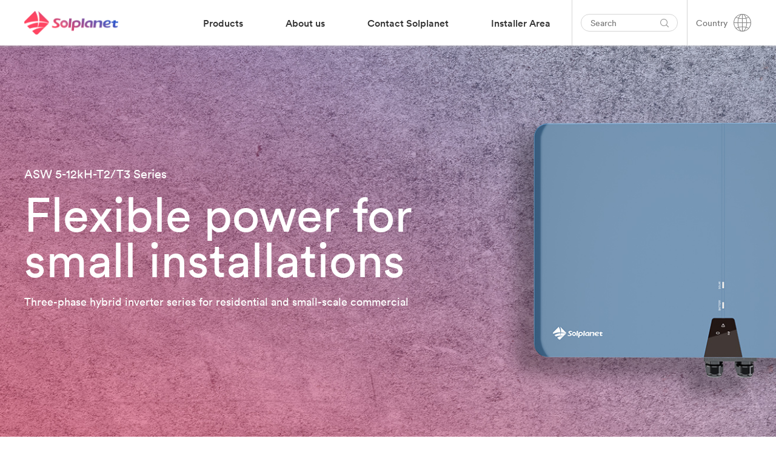

--- FILE ---
content_type: text/html; charset=utf-8
request_url: https://www.youtube-nocookie.com/embed/QPFs3BKfxs4?enablejsapi=1
body_size: 46379
content:
<!DOCTYPE html><html lang="en" dir="ltr" data-cast-api-enabled="true"><head><meta name="viewport" content="width=device-width, initial-scale=1"><script nonce="eAx8AdkFWZGlo7WIQ--91w">if ('undefined' == typeof Symbol || 'undefined' == typeof Symbol.iterator) {delete Array.prototype.entries;}</script><style name="www-roboto" nonce="5OTDnlvn5O0KxPuj5YZcCQ">@font-face{font-family:'Roboto';font-style:normal;font-weight:400;font-stretch:100%;src:url(//fonts.gstatic.com/s/roboto/v48/KFO7CnqEu92Fr1ME7kSn66aGLdTylUAMa3GUBHMdazTgWw.woff2)format('woff2');unicode-range:U+0460-052F,U+1C80-1C8A,U+20B4,U+2DE0-2DFF,U+A640-A69F,U+FE2E-FE2F;}@font-face{font-family:'Roboto';font-style:normal;font-weight:400;font-stretch:100%;src:url(//fonts.gstatic.com/s/roboto/v48/KFO7CnqEu92Fr1ME7kSn66aGLdTylUAMa3iUBHMdazTgWw.woff2)format('woff2');unicode-range:U+0301,U+0400-045F,U+0490-0491,U+04B0-04B1,U+2116;}@font-face{font-family:'Roboto';font-style:normal;font-weight:400;font-stretch:100%;src:url(//fonts.gstatic.com/s/roboto/v48/KFO7CnqEu92Fr1ME7kSn66aGLdTylUAMa3CUBHMdazTgWw.woff2)format('woff2');unicode-range:U+1F00-1FFF;}@font-face{font-family:'Roboto';font-style:normal;font-weight:400;font-stretch:100%;src:url(//fonts.gstatic.com/s/roboto/v48/KFO7CnqEu92Fr1ME7kSn66aGLdTylUAMa3-UBHMdazTgWw.woff2)format('woff2');unicode-range:U+0370-0377,U+037A-037F,U+0384-038A,U+038C,U+038E-03A1,U+03A3-03FF;}@font-face{font-family:'Roboto';font-style:normal;font-weight:400;font-stretch:100%;src:url(//fonts.gstatic.com/s/roboto/v48/KFO7CnqEu92Fr1ME7kSn66aGLdTylUAMawCUBHMdazTgWw.woff2)format('woff2');unicode-range:U+0302-0303,U+0305,U+0307-0308,U+0310,U+0312,U+0315,U+031A,U+0326-0327,U+032C,U+032F-0330,U+0332-0333,U+0338,U+033A,U+0346,U+034D,U+0391-03A1,U+03A3-03A9,U+03B1-03C9,U+03D1,U+03D5-03D6,U+03F0-03F1,U+03F4-03F5,U+2016-2017,U+2034-2038,U+203C,U+2040,U+2043,U+2047,U+2050,U+2057,U+205F,U+2070-2071,U+2074-208E,U+2090-209C,U+20D0-20DC,U+20E1,U+20E5-20EF,U+2100-2112,U+2114-2115,U+2117-2121,U+2123-214F,U+2190,U+2192,U+2194-21AE,U+21B0-21E5,U+21F1-21F2,U+21F4-2211,U+2213-2214,U+2216-22FF,U+2308-230B,U+2310,U+2319,U+231C-2321,U+2336-237A,U+237C,U+2395,U+239B-23B7,U+23D0,U+23DC-23E1,U+2474-2475,U+25AF,U+25B3,U+25B7,U+25BD,U+25C1,U+25CA,U+25CC,U+25FB,U+266D-266F,U+27C0-27FF,U+2900-2AFF,U+2B0E-2B11,U+2B30-2B4C,U+2BFE,U+3030,U+FF5B,U+FF5D,U+1D400-1D7FF,U+1EE00-1EEFF;}@font-face{font-family:'Roboto';font-style:normal;font-weight:400;font-stretch:100%;src:url(//fonts.gstatic.com/s/roboto/v48/KFO7CnqEu92Fr1ME7kSn66aGLdTylUAMaxKUBHMdazTgWw.woff2)format('woff2');unicode-range:U+0001-000C,U+000E-001F,U+007F-009F,U+20DD-20E0,U+20E2-20E4,U+2150-218F,U+2190,U+2192,U+2194-2199,U+21AF,U+21E6-21F0,U+21F3,U+2218-2219,U+2299,U+22C4-22C6,U+2300-243F,U+2440-244A,U+2460-24FF,U+25A0-27BF,U+2800-28FF,U+2921-2922,U+2981,U+29BF,U+29EB,U+2B00-2BFF,U+4DC0-4DFF,U+FFF9-FFFB,U+10140-1018E,U+10190-1019C,U+101A0,U+101D0-101FD,U+102E0-102FB,U+10E60-10E7E,U+1D2C0-1D2D3,U+1D2E0-1D37F,U+1F000-1F0FF,U+1F100-1F1AD,U+1F1E6-1F1FF,U+1F30D-1F30F,U+1F315,U+1F31C,U+1F31E,U+1F320-1F32C,U+1F336,U+1F378,U+1F37D,U+1F382,U+1F393-1F39F,U+1F3A7-1F3A8,U+1F3AC-1F3AF,U+1F3C2,U+1F3C4-1F3C6,U+1F3CA-1F3CE,U+1F3D4-1F3E0,U+1F3ED,U+1F3F1-1F3F3,U+1F3F5-1F3F7,U+1F408,U+1F415,U+1F41F,U+1F426,U+1F43F,U+1F441-1F442,U+1F444,U+1F446-1F449,U+1F44C-1F44E,U+1F453,U+1F46A,U+1F47D,U+1F4A3,U+1F4B0,U+1F4B3,U+1F4B9,U+1F4BB,U+1F4BF,U+1F4C8-1F4CB,U+1F4D6,U+1F4DA,U+1F4DF,U+1F4E3-1F4E6,U+1F4EA-1F4ED,U+1F4F7,U+1F4F9-1F4FB,U+1F4FD-1F4FE,U+1F503,U+1F507-1F50B,U+1F50D,U+1F512-1F513,U+1F53E-1F54A,U+1F54F-1F5FA,U+1F610,U+1F650-1F67F,U+1F687,U+1F68D,U+1F691,U+1F694,U+1F698,U+1F6AD,U+1F6B2,U+1F6B9-1F6BA,U+1F6BC,U+1F6C6-1F6CF,U+1F6D3-1F6D7,U+1F6E0-1F6EA,U+1F6F0-1F6F3,U+1F6F7-1F6FC,U+1F700-1F7FF,U+1F800-1F80B,U+1F810-1F847,U+1F850-1F859,U+1F860-1F887,U+1F890-1F8AD,U+1F8B0-1F8BB,U+1F8C0-1F8C1,U+1F900-1F90B,U+1F93B,U+1F946,U+1F984,U+1F996,U+1F9E9,U+1FA00-1FA6F,U+1FA70-1FA7C,U+1FA80-1FA89,U+1FA8F-1FAC6,U+1FACE-1FADC,U+1FADF-1FAE9,U+1FAF0-1FAF8,U+1FB00-1FBFF;}@font-face{font-family:'Roboto';font-style:normal;font-weight:400;font-stretch:100%;src:url(//fonts.gstatic.com/s/roboto/v48/KFO7CnqEu92Fr1ME7kSn66aGLdTylUAMa3OUBHMdazTgWw.woff2)format('woff2');unicode-range:U+0102-0103,U+0110-0111,U+0128-0129,U+0168-0169,U+01A0-01A1,U+01AF-01B0,U+0300-0301,U+0303-0304,U+0308-0309,U+0323,U+0329,U+1EA0-1EF9,U+20AB;}@font-face{font-family:'Roboto';font-style:normal;font-weight:400;font-stretch:100%;src:url(//fonts.gstatic.com/s/roboto/v48/KFO7CnqEu92Fr1ME7kSn66aGLdTylUAMa3KUBHMdazTgWw.woff2)format('woff2');unicode-range:U+0100-02BA,U+02BD-02C5,U+02C7-02CC,U+02CE-02D7,U+02DD-02FF,U+0304,U+0308,U+0329,U+1D00-1DBF,U+1E00-1E9F,U+1EF2-1EFF,U+2020,U+20A0-20AB,U+20AD-20C0,U+2113,U+2C60-2C7F,U+A720-A7FF;}@font-face{font-family:'Roboto';font-style:normal;font-weight:400;font-stretch:100%;src:url(//fonts.gstatic.com/s/roboto/v48/KFO7CnqEu92Fr1ME7kSn66aGLdTylUAMa3yUBHMdazQ.woff2)format('woff2');unicode-range:U+0000-00FF,U+0131,U+0152-0153,U+02BB-02BC,U+02C6,U+02DA,U+02DC,U+0304,U+0308,U+0329,U+2000-206F,U+20AC,U+2122,U+2191,U+2193,U+2212,U+2215,U+FEFF,U+FFFD;}@font-face{font-family:'Roboto';font-style:normal;font-weight:500;font-stretch:100%;src:url(//fonts.gstatic.com/s/roboto/v48/KFO7CnqEu92Fr1ME7kSn66aGLdTylUAMa3GUBHMdazTgWw.woff2)format('woff2');unicode-range:U+0460-052F,U+1C80-1C8A,U+20B4,U+2DE0-2DFF,U+A640-A69F,U+FE2E-FE2F;}@font-face{font-family:'Roboto';font-style:normal;font-weight:500;font-stretch:100%;src:url(//fonts.gstatic.com/s/roboto/v48/KFO7CnqEu92Fr1ME7kSn66aGLdTylUAMa3iUBHMdazTgWw.woff2)format('woff2');unicode-range:U+0301,U+0400-045F,U+0490-0491,U+04B0-04B1,U+2116;}@font-face{font-family:'Roboto';font-style:normal;font-weight:500;font-stretch:100%;src:url(//fonts.gstatic.com/s/roboto/v48/KFO7CnqEu92Fr1ME7kSn66aGLdTylUAMa3CUBHMdazTgWw.woff2)format('woff2');unicode-range:U+1F00-1FFF;}@font-face{font-family:'Roboto';font-style:normal;font-weight:500;font-stretch:100%;src:url(//fonts.gstatic.com/s/roboto/v48/KFO7CnqEu92Fr1ME7kSn66aGLdTylUAMa3-UBHMdazTgWw.woff2)format('woff2');unicode-range:U+0370-0377,U+037A-037F,U+0384-038A,U+038C,U+038E-03A1,U+03A3-03FF;}@font-face{font-family:'Roboto';font-style:normal;font-weight:500;font-stretch:100%;src:url(//fonts.gstatic.com/s/roboto/v48/KFO7CnqEu92Fr1ME7kSn66aGLdTylUAMawCUBHMdazTgWw.woff2)format('woff2');unicode-range:U+0302-0303,U+0305,U+0307-0308,U+0310,U+0312,U+0315,U+031A,U+0326-0327,U+032C,U+032F-0330,U+0332-0333,U+0338,U+033A,U+0346,U+034D,U+0391-03A1,U+03A3-03A9,U+03B1-03C9,U+03D1,U+03D5-03D6,U+03F0-03F1,U+03F4-03F5,U+2016-2017,U+2034-2038,U+203C,U+2040,U+2043,U+2047,U+2050,U+2057,U+205F,U+2070-2071,U+2074-208E,U+2090-209C,U+20D0-20DC,U+20E1,U+20E5-20EF,U+2100-2112,U+2114-2115,U+2117-2121,U+2123-214F,U+2190,U+2192,U+2194-21AE,U+21B0-21E5,U+21F1-21F2,U+21F4-2211,U+2213-2214,U+2216-22FF,U+2308-230B,U+2310,U+2319,U+231C-2321,U+2336-237A,U+237C,U+2395,U+239B-23B7,U+23D0,U+23DC-23E1,U+2474-2475,U+25AF,U+25B3,U+25B7,U+25BD,U+25C1,U+25CA,U+25CC,U+25FB,U+266D-266F,U+27C0-27FF,U+2900-2AFF,U+2B0E-2B11,U+2B30-2B4C,U+2BFE,U+3030,U+FF5B,U+FF5D,U+1D400-1D7FF,U+1EE00-1EEFF;}@font-face{font-family:'Roboto';font-style:normal;font-weight:500;font-stretch:100%;src:url(//fonts.gstatic.com/s/roboto/v48/KFO7CnqEu92Fr1ME7kSn66aGLdTylUAMaxKUBHMdazTgWw.woff2)format('woff2');unicode-range:U+0001-000C,U+000E-001F,U+007F-009F,U+20DD-20E0,U+20E2-20E4,U+2150-218F,U+2190,U+2192,U+2194-2199,U+21AF,U+21E6-21F0,U+21F3,U+2218-2219,U+2299,U+22C4-22C6,U+2300-243F,U+2440-244A,U+2460-24FF,U+25A0-27BF,U+2800-28FF,U+2921-2922,U+2981,U+29BF,U+29EB,U+2B00-2BFF,U+4DC0-4DFF,U+FFF9-FFFB,U+10140-1018E,U+10190-1019C,U+101A0,U+101D0-101FD,U+102E0-102FB,U+10E60-10E7E,U+1D2C0-1D2D3,U+1D2E0-1D37F,U+1F000-1F0FF,U+1F100-1F1AD,U+1F1E6-1F1FF,U+1F30D-1F30F,U+1F315,U+1F31C,U+1F31E,U+1F320-1F32C,U+1F336,U+1F378,U+1F37D,U+1F382,U+1F393-1F39F,U+1F3A7-1F3A8,U+1F3AC-1F3AF,U+1F3C2,U+1F3C4-1F3C6,U+1F3CA-1F3CE,U+1F3D4-1F3E0,U+1F3ED,U+1F3F1-1F3F3,U+1F3F5-1F3F7,U+1F408,U+1F415,U+1F41F,U+1F426,U+1F43F,U+1F441-1F442,U+1F444,U+1F446-1F449,U+1F44C-1F44E,U+1F453,U+1F46A,U+1F47D,U+1F4A3,U+1F4B0,U+1F4B3,U+1F4B9,U+1F4BB,U+1F4BF,U+1F4C8-1F4CB,U+1F4D6,U+1F4DA,U+1F4DF,U+1F4E3-1F4E6,U+1F4EA-1F4ED,U+1F4F7,U+1F4F9-1F4FB,U+1F4FD-1F4FE,U+1F503,U+1F507-1F50B,U+1F50D,U+1F512-1F513,U+1F53E-1F54A,U+1F54F-1F5FA,U+1F610,U+1F650-1F67F,U+1F687,U+1F68D,U+1F691,U+1F694,U+1F698,U+1F6AD,U+1F6B2,U+1F6B9-1F6BA,U+1F6BC,U+1F6C6-1F6CF,U+1F6D3-1F6D7,U+1F6E0-1F6EA,U+1F6F0-1F6F3,U+1F6F7-1F6FC,U+1F700-1F7FF,U+1F800-1F80B,U+1F810-1F847,U+1F850-1F859,U+1F860-1F887,U+1F890-1F8AD,U+1F8B0-1F8BB,U+1F8C0-1F8C1,U+1F900-1F90B,U+1F93B,U+1F946,U+1F984,U+1F996,U+1F9E9,U+1FA00-1FA6F,U+1FA70-1FA7C,U+1FA80-1FA89,U+1FA8F-1FAC6,U+1FACE-1FADC,U+1FADF-1FAE9,U+1FAF0-1FAF8,U+1FB00-1FBFF;}@font-face{font-family:'Roboto';font-style:normal;font-weight:500;font-stretch:100%;src:url(//fonts.gstatic.com/s/roboto/v48/KFO7CnqEu92Fr1ME7kSn66aGLdTylUAMa3OUBHMdazTgWw.woff2)format('woff2');unicode-range:U+0102-0103,U+0110-0111,U+0128-0129,U+0168-0169,U+01A0-01A1,U+01AF-01B0,U+0300-0301,U+0303-0304,U+0308-0309,U+0323,U+0329,U+1EA0-1EF9,U+20AB;}@font-face{font-family:'Roboto';font-style:normal;font-weight:500;font-stretch:100%;src:url(//fonts.gstatic.com/s/roboto/v48/KFO7CnqEu92Fr1ME7kSn66aGLdTylUAMa3KUBHMdazTgWw.woff2)format('woff2');unicode-range:U+0100-02BA,U+02BD-02C5,U+02C7-02CC,U+02CE-02D7,U+02DD-02FF,U+0304,U+0308,U+0329,U+1D00-1DBF,U+1E00-1E9F,U+1EF2-1EFF,U+2020,U+20A0-20AB,U+20AD-20C0,U+2113,U+2C60-2C7F,U+A720-A7FF;}@font-face{font-family:'Roboto';font-style:normal;font-weight:500;font-stretch:100%;src:url(//fonts.gstatic.com/s/roboto/v48/KFO7CnqEu92Fr1ME7kSn66aGLdTylUAMa3yUBHMdazQ.woff2)format('woff2');unicode-range:U+0000-00FF,U+0131,U+0152-0153,U+02BB-02BC,U+02C6,U+02DA,U+02DC,U+0304,U+0308,U+0329,U+2000-206F,U+20AC,U+2122,U+2191,U+2193,U+2212,U+2215,U+FEFF,U+FFFD;}</style><script name="www-roboto" nonce="eAx8AdkFWZGlo7WIQ--91w">if (document.fonts && document.fonts.load) {document.fonts.load("400 10pt Roboto", "E"); document.fonts.load("500 10pt Roboto", "E");}</script><link rel="stylesheet" href="/s/player/c9168c90/www-player.css" name="www-player" nonce="5OTDnlvn5O0KxPuj5YZcCQ"><style nonce="5OTDnlvn5O0KxPuj5YZcCQ">html {overflow: hidden;}body {font: 12px Roboto, Arial, sans-serif; background-color: #000; color: #fff; height: 100%; width: 100%; overflow: hidden; position: absolute; margin: 0; padding: 0;}#player {width: 100%; height: 100%;}h1 {text-align: center; color: #fff;}h3 {margin-top: 6px; margin-bottom: 3px;}.player-unavailable {position: absolute; top: 0; left: 0; right: 0; bottom: 0; padding: 25px; font-size: 13px; background: url(/img/meh7.png) 50% 65% no-repeat;}.player-unavailable .message {text-align: left; margin: 0 -5px 15px; padding: 0 5px 14px; border-bottom: 1px solid #888; font-size: 19px; font-weight: normal;}.player-unavailable a {color: #167ac6; text-decoration: none;}</style><script nonce="eAx8AdkFWZGlo7WIQ--91w">var ytcsi={gt:function(n){n=(n||"")+"data_";return ytcsi[n]||(ytcsi[n]={tick:{},info:{},gel:{preLoggedGelInfos:[]}})},now:window.performance&&window.performance.timing&&window.performance.now&&window.performance.timing.navigationStart?function(){return window.performance.timing.navigationStart+window.performance.now()}:function(){return(new Date).getTime()},tick:function(l,t,n){var ticks=ytcsi.gt(n).tick;var v=t||ytcsi.now();if(ticks[l]){ticks["_"+l]=ticks["_"+l]||[ticks[l]];ticks["_"+l].push(v)}ticks[l]=
v},info:function(k,v,n){ytcsi.gt(n).info[k]=v},infoGel:function(p,n){ytcsi.gt(n).gel.preLoggedGelInfos.push(p)},setStart:function(t,n){ytcsi.tick("_start",t,n)}};
(function(w,d){function isGecko(){if(!w.navigator)return false;try{if(w.navigator.userAgentData&&w.navigator.userAgentData.brands&&w.navigator.userAgentData.brands.length){var brands=w.navigator.userAgentData.brands;var i=0;for(;i<brands.length;i++)if(brands[i]&&brands[i].brand==="Firefox")return true;return false}}catch(e){setTimeout(function(){throw e;})}if(!w.navigator.userAgent)return false;var ua=w.navigator.userAgent;return ua.indexOf("Gecko")>0&&ua.toLowerCase().indexOf("webkit")<0&&ua.indexOf("Edge")<
0&&ua.indexOf("Trident")<0&&ua.indexOf("MSIE")<0}ytcsi.setStart(w.performance?w.performance.timing.responseStart:null);var isPrerender=(d.visibilityState||d.webkitVisibilityState)=="prerender";var vName=!d.visibilityState&&d.webkitVisibilityState?"webkitvisibilitychange":"visibilitychange";if(isPrerender){var startTick=function(){ytcsi.setStart();d.removeEventListener(vName,startTick)};d.addEventListener(vName,startTick,false)}if(d.addEventListener)d.addEventListener(vName,function(){ytcsi.tick("vc")},
false);if(isGecko()){var isHidden=(d.visibilityState||d.webkitVisibilityState)=="hidden";if(isHidden)ytcsi.tick("vc")}var slt=function(el,t){setTimeout(function(){var n=ytcsi.now();el.loadTime=n;if(el.slt)el.slt()},t)};w.__ytRIL=function(el){if(!el.getAttribute("data-thumb"))if(w.requestAnimationFrame)w.requestAnimationFrame(function(){slt(el,0)});else slt(el,16)}})(window,document);
</script><script nonce="eAx8AdkFWZGlo7WIQ--91w">var ytcfg={d:function(){return window.yt&&yt.config_||ytcfg.data_||(ytcfg.data_={})},get:function(k,o){return k in ytcfg.d()?ytcfg.d()[k]:o},set:function(){var a=arguments;if(a.length>1)ytcfg.d()[a[0]]=a[1];else{var k;for(k in a[0])ytcfg.d()[k]=a[0][k]}}};
ytcfg.set({"CLIENT_CANARY_STATE":"none","DEVICE":"cbr\u003dChrome\u0026cbrand\u003dapple\u0026cbrver\u003d131.0.0.0\u0026ceng\u003dWebKit\u0026cengver\u003d537.36\u0026cos\u003dMacintosh\u0026cosver\u003d10_15_7\u0026cplatform\u003dDESKTOP","EVENT_ID":"aA13ad70GYqblssP8-bZoQc","EXPERIMENT_FLAGS":{"ab_det_apm":true,"ab_det_el_h":true,"ab_det_em_inj":true,"ab_l_sig_st":true,"ab_l_sig_st_e":true,"action_companion_center_align_description":true,"allow_skip_networkless":true,"always_send_and_write":true,"att_web_record_metrics":true,"attmusi":true,"c3_enable_button_impression_logging":true,"c3_watch_page_component":true,"cancel_pending_navs":true,"clean_up_manual_attribution_header":true,"config_age_report_killswitch":true,"cow_optimize_idom_compat":true,"csi_on_gel":true,"delhi_mweb_colorful_sd":true,"delhi_mweb_colorful_sd_v2":true,"deprecate_pair_servlet_enabled":true,"desktop_sparkles_light_cta_button":true,"disable_cached_masthead_data":true,"disable_child_node_auto_formatted_strings":true,"disable_log_to_visitor_layer":true,"disable_pacf_logging_for_memory_limited_tv":true,"embeds_enable_eid_enforcement_for_youtube":true,"embeds_enable_info_panel_dismissal":true,"embeds_enable_pfp_always_unbranded":true,"embeds_muted_autoplay_sound_fix":true,"embeds_serve_es6_client":true,"embeds_web_nwl_disable_nocookie":true,"embeds_web_updated_shorts_definition_fix":true,"enable_active_view_display_ad_renderer_web_home":true,"enable_ad_disclosure_banner_a11y_fix":true,"enable_client_sli_logging":true,"enable_client_streamz_web":true,"enable_client_ve_spec":true,"enable_cloud_save_error_popup_after_retry":true,"enable_dai_sdf_h5_preroll":true,"enable_datasync_id_header_in_web_vss_pings":true,"enable_default_mono_cta_migration_web_client":true,"enable_docked_chat_messages":true,"enable_drop_shadow_experiment":true,"enable_entity_store_from_dependency_injection":true,"enable_inline_muted_playback_on_web_search":true,"enable_inline_muted_playback_on_web_search_for_vdc":true,"enable_inline_muted_playback_on_web_search_for_vdcb":true,"enable_is_mini_app_page_active_bugfix":true,"enable_logging_first_user_action_after_game_ready":true,"enable_ltc_param_fetch_from_innertube":true,"enable_masthead_mweb_padding_fix":true,"enable_menu_renderer_button_in_mweb_hclr":true,"enable_mini_app_command_handler_mweb_fix":true,"enable_mini_guide_downloads_item":true,"enable_mixed_direction_formatted_strings":true,"enable_mweb_new_caption_language_picker":true,"enable_names_handles_account_switcher":true,"enable_network_request_logging_on_game_events":true,"enable_new_paid_product_placement":true,"enable_open_in_new_tab_icon_for_short_dr_for_desktop_search":true,"enable_open_yt_content":true,"enable_origin_query_parameter_bugfix":true,"enable_pause_ads_on_ytv_html5":true,"enable_payments_purchase_manager":true,"enable_pdp_icon_prefetch":true,"enable_pl_r_si_fa":true,"enable_place_pivot_url":true,"enable_pv_screen_modern_text":true,"enable_removing_navbar_title_on_hashtag_page_mweb":true,"enable_rta_manager":true,"enable_sdf_companion_h5":true,"enable_sdf_dai_h5_midroll":true,"enable_sdf_h5_endemic_mid_post_roll":true,"enable_sdf_on_h5_unplugged_vod_midroll":true,"enable_sdf_shorts_player_bytes_h5":true,"enable_sending_unwrapped_game_audio_as_serialized_metadata":true,"enable_sfv_effect_pivot_url":true,"enable_shorts_new_carousel":true,"enable_skip_ad_guidance_prompt":true,"enable_skippable_ads_for_unplugged_ad_pod":true,"enable_smearing_expansion_dai":true,"enable_time_out_messages":true,"enable_timeline_view_modern_transcript_fe":true,"enable_video_display_compact_button_group_for_desktop_search":true,"enable_web_delhi_icons":true,"enable_web_home_top_landscape_image_layout_level_click":true,"enable_web_tiered_gel":true,"enable_window_constrained_buy_flow_dialog":true,"enable_wiz_queue_effect_and_on_init_initial_runs":true,"enable_ypc_spinners":true,"enable_yt_ata_iframe_authuser":true,"export_networkless_options":true,"export_player_version_to_ytconfig":true,"fill_single_video_with_notify_to_lasr":true,"fix_ad_miniplayer_controls_rendering":true,"fix_ads_tracking_for_swf_config_deprecation_mweb":true,"h5_companion_enable_adcpn_macro_substitution_for_click_pings":true,"h5_inplayer_enable_adcpn_macro_substitution_for_click_pings":true,"h5_reset_cache_and_filter_before_update_masthead":true,"hide_channel_creation_title_for_mweb":true,"high_ccv_client_side_caching_h5":true,"html5_log_trigger_events_with_debug_data":true,"html5_ssdai_enable_media_end_cue_range":true,"il_attach_cache_limit":true,"il_use_view_model_logging_context":true,"is_browser_support_for_webcam_streaming":true,"json_condensed_response":true,"kev_adb_pg":true,"kevlar_gel_error_routing":true,"kevlar_watch_cinematics":true,"live_chat_enable_controller_extraction":true,"live_chat_enable_rta_manager":true,"log_click_with_layer_from_element_in_command_handler":true,"mdx_enable_privacy_disclosure_ui":true,"mdx_load_cast_api_bootstrap_script":true,"medium_progress_bar_modification":true,"migrate_remaining_web_ad_badges_to_innertube":true,"mobile_account_menu_refresh":true,"mweb_account_linking_noapp":true,"mweb_after_render_to_scheduler":true,"mweb_allow_modern_search_suggest_behavior":true,"mweb_animated_actions":true,"mweb_app_upsell_button_direct_to_app":true,"mweb_c3_enable_adaptive_signals":true,"mweb_c3_library_page_enable_recent_shelf":true,"mweb_c3_remove_web_navigation_endpoint_data":true,"mweb_c3_use_canonical_from_player_response":true,"mweb_cinematic_watch":true,"mweb_command_handler":true,"mweb_delay_watch_initial_data":true,"mweb_disable_searchbar_scroll":true,"mweb_enable_browse_chunks":true,"mweb_enable_fine_scrubbing_for_recs":true,"mweb_enable_keto_batch_player_fullscreen":true,"mweb_enable_keto_batch_player_progress_bar":true,"mweb_enable_keto_batch_player_tooltips":true,"mweb_enable_lockup_view_model_for_ucp":true,"mweb_enable_mix_panel_title_metadata":true,"mweb_enable_more_drawer":true,"mweb_enable_optional_fullscreen_landscape_locking":true,"mweb_enable_overlay_touch_manager":true,"mweb_enable_premium_carve_out_fix":true,"mweb_enable_refresh_detection":true,"mweb_enable_search_imp":true,"mweb_enable_shorts_pivot_button":true,"mweb_enable_shorts_video_preload":true,"mweb_enable_skippables_on_jio_phone":true,"mweb_enable_two_line_title_on_shorts":true,"mweb_enable_varispeed_controller":true,"mweb_enable_watch_feed_infinite_scroll":true,"mweb_enable_wrapped_unplugged_pause_membership_dialog_renderer":true,"mweb_fix_monitor_visibility_after_render":true,"mweb_force_ios_fallback_to_native_control":true,"mweb_fp_auto_fullscreen":true,"mweb_fullscreen_controls":true,"mweb_fullscreen_controls_action_buttons":true,"mweb_fullscreen_watch_system":true,"mweb_home_reactive_shorts":true,"mweb_innertube_search_command":true,"mweb_kaios_enable_autoplay_switch_view_model":true,"mweb_lang_in_html":true,"mweb_like_button_synced_with_entities":true,"mweb_logo_use_home_page_ve":true,"mweb_native_control_in_faux_fullscreen_shared":true,"mweb_player_control_on_hover":true,"mweb_player_delhi_dtts":true,"mweb_player_settings_use_bottom_sheet":true,"mweb_player_show_previous_next_buttons_in_playlist":true,"mweb_player_skip_no_op_state_changes":true,"mweb_player_user_select_none":true,"mweb_playlist_engagement_panel":true,"mweb_progress_bar_seek_on_mouse_click":true,"mweb_pull_2_full":true,"mweb_pull_2_full_enable_touch_handlers":true,"mweb_schedule_warm_watch_response":true,"mweb_searchbox_legacy_navigation":true,"mweb_see_fewer_shorts":true,"mweb_shorts_comments_panel_id_change":true,"mweb_shorts_early_continuation":true,"mweb_show_ios_smart_banner":true,"mweb_show_sign_in_button_from_header":true,"mweb_use_server_url_on_startup":true,"mweb_watch_captions_enable_auto_translate":true,"mweb_watch_captions_set_default_size":true,"mweb_watch_stop_scheduler_on_player_response":true,"mweb_watchfeed_big_thumbnails":true,"mweb_yt_searchbox":true,"networkless_logging":true,"no_client_ve_attach_unless_shown":true,"pageid_as_header_web":true,"playback_settings_use_switch_menu":true,"player_controls_autonav_fix":true,"player_controls_skip_double_signal_update":true,"polymer_bad_build_labels":true,"polymer_verifiy_app_state":true,"qoe_send_and_write":true,"remove_chevron_from_ad_disclosure_banner_h5":true,"remove_masthead_channel_banner_on_refresh":true,"remove_slot_id_exited_trigger_for_dai_in_player_slot_expire":true,"replace_client_url_parsing_with_server_signal":true,"service_worker_enabled":true,"service_worker_push_enabled":true,"service_worker_push_home_page_prompt":true,"service_worker_push_watch_page_prompt":true,"shell_load_gcf":true,"shorten_initial_gel_batch_timeout":true,"should_use_yt_voice_endpoint_in_kaios":true,"smarter_ve_dedupping":true,"speedmaster_no_seek":true,"stop_handling_click_for_non_rendering_overlay_layout":true,"suppress_error_204_logging":true,"synced_panel_scrolling_controller":true,"use_event_time_ms_header":true,"use_fifo_for_networkless":true,"use_request_time_ms_header":true,"use_session_based_sampling":true,"use_thumbnail_overlay_time_status_renderer_for_live_badge":true,"vss_final_ping_send_and_write":true,"vss_playback_use_send_and_write":true,"web_adaptive_repeat_ase":true,"web_always_load_chat_support":true,"web_animated_like":true,"web_api_url":true,"web_attributed_string_deep_equal_bugfix":true,"web_autonav_allow_off_by_default":true,"web_button_vm_refactor_disabled":true,"web_c3_log_app_init_finish":true,"web_csi_action_sampling_enabled":true,"web_dedupe_ve_grafting":true,"web_disable_backdrop_filter":true,"web_enable_ab_rsp_cl":true,"web_enable_course_icon_update":true,"web_enable_error_204":true,"web_fix_segmented_like_dislike_undefined":true,"web_gcf_hashes_innertube":true,"web_gel_timeout_cap":true,"web_metadata_carousel_elref_bugfix":true,"web_parent_target_for_sheets":true,"web_persist_server_autonav_state_on_client":true,"web_playback_associated_log_ctt":true,"web_playback_associated_ve":true,"web_prefetch_preload_video":true,"web_progress_bar_draggable":true,"web_resizable_advertiser_banner_on_masthead_safari_fix":true,"web_shorts_just_watched_on_channel_and_pivot_study":true,"web_shorts_just_watched_overlay":true,"web_shorts_wn_shelf_header_tuning":true,"web_update_panel_visibility_logging_fix":true,"web_video_attribute_view_model_a11y_fix":true,"web_watch_controls_state_signals":true,"web_wiz_attributed_string":true,"webfe_mweb_watch_microdata":true,"webfe_watch_shorts_canonical_url_fix":true,"webpo_exit_on_net_err":true,"wiz_diff_overwritable":true,"woffle_used_state_report":true,"wpo_gel_strz":true,"H5_async_logging_delay_ms":30000.0,"attention_logging_scroll_throttle":500.0,"autoplay_pause_by_lact_sampling_fraction":0.0,"cinematic_watch_effect_opacity":0.4,"log_window_onerror_fraction":0.1,"speedmaster_playback_rate":2.0,"tv_pacf_logging_sample_rate":0.01,"web_attention_logging_scroll_throttle":500.0,"web_load_prediction_threshold":0.1,"web_navigation_prediction_threshold":0.1,"web_pbj_log_warning_rate":0.0,"web_system_health_fraction":0.01,"ytidb_transaction_ended_event_rate_limit":0.02,"active_time_update_interval_ms":10000,"att_init_delay":500,"autoplay_pause_by_lact_sec":0,"botguard_async_snapshot_timeout_ms":3000,"check_navigator_accuracy_timeout_ms":0,"cinematic_watch_css_filter_blur_strength":40,"cinematic_watch_fade_out_duration":500,"close_webview_delay_ms":100,"cloud_save_game_data_rate_limit_ms":3000,"compression_disable_point":10,"custom_active_view_tos_timeout_ms":3600000,"embeds_widget_poll_interval_ms":0,"gel_min_batch_size":3,"gel_queue_timeout_max_ms":60000,"get_async_timeout_ms":60000,"hide_cta_for_home_web_video_ads_animate_in_time":2,"html5_byterate_soft_cap":0,"initial_gel_batch_timeout":2000,"max_body_size_to_compress":500000,"max_prefetch_window_sec_for_livestream_optimization":10,"min_prefetch_offset_sec_for_livestream_optimization":20,"mini_app_container_iframe_src_update_delay_ms":0,"multiple_preview_news_duration_time":11000,"mweb_c3_toast_duration_ms":5000,"mweb_deep_link_fallback_timeout_ms":10000,"mweb_delay_response_received_actions":100,"mweb_fp_dpad_rate_limit_ms":0,"mweb_fp_dpad_watch_title_clamp_lines":0,"mweb_history_manager_cache_size":100,"mweb_ios_fullscreen_playback_transition_delay_ms":500,"mweb_ios_fullscreen_system_pause_epilson_ms":0,"mweb_override_response_store_expiration_ms":0,"mweb_shorts_early_continuation_trigger_threshold":4,"mweb_w2w_max_age_seconds":0,"mweb_watch_captions_default_size":2,"neon_dark_launch_gradient_count":0,"network_polling_interval":30000,"play_click_interval_ms":30000,"play_ping_interval_ms":10000,"prefetch_comments_ms_after_video":0,"send_config_hash_timer":0,"service_worker_push_logged_out_prompt_watches":-1,"service_worker_push_prompt_cap":-1,"service_worker_push_prompt_delay_microseconds":3888000000000,"slow_compressions_before_abandon_count":4,"speedmaster_cancellation_movement_dp":10,"speedmaster_touch_activation_ms":500,"web_attention_logging_throttle":500,"web_foreground_heartbeat_interval_ms":28000,"web_gel_debounce_ms":10000,"web_logging_max_batch":100,"web_max_tracing_events":50,"web_tracing_session_replay":0,"wil_icon_max_concurrent_fetches":9999,"ytidb_remake_db_retries":3,"ytidb_reopen_db_retries":3,"WebClientReleaseProcessCritical__youtube_embeds_client_version_override":"","WebClientReleaseProcessCritical__youtube_embeds_web_client_version_override":"","WebClientReleaseProcessCritical__youtube_mweb_client_version_override":"","debug_forced_internalcountrycode":"","embeds_web_synth_ch_headers_banned_urls_regex":"","enable_web_media_service":"DISABLED","il_payload_scraping":"","live_chat_unicode_emoji_json_url":"https://www.gstatic.com/youtube/img/emojis/emojis-svg-9.json","mweb_deep_link_feature_tag_suffix":"11268432","mweb_enable_shorts_innertube_player_prefetch_trigger":"NONE","mweb_fp_dpad":"home,search,browse,channel,create_channel,experiments,settings,trending,oops,404,paid_memberships,sponsorship,premium,shorts","mweb_fp_dpad_linear_navigation":"","mweb_fp_dpad_linear_navigation_visitor":"","mweb_fp_dpad_visitor":"","mweb_preload_video_by_player_vars":"","place_pivot_triggering_container_alternate":"","place_pivot_triggering_counterfactual_container_alternate":"","service_worker_push_force_notification_prompt_tag":"1","service_worker_scope":"/","suggest_exp_str":"","web_client_version_override":"","kevlar_command_handler_command_banlist":[],"mini_app_ids_without_game_ready":["UgkxHHtsak1SC8mRGHMZewc4HzeAY3yhPPmJ","Ugkx7OgzFqE6z_5Mtf4YsotGfQNII1DF_RBm"],"web_op_signal_type_banlist":[],"web_tracing_enabled_spans":["event","command"]},"GAPI_HINT_PARAMS":"m;/_/scs/abc-static/_/js/k\u003dgapi.gapi.en.FZb77tO2YW4.O/d\u003d1/rs\u003dAHpOoo8lqavmo6ayfVxZovyDiP6g3TOVSQ/m\u003d__features__","GAPI_HOST":"https://apis.google.com","GAPI_LOCALE":"en_US","GL":"US","HL":"en","HTML_DIR":"ltr","HTML_LANG":"en","INNERTUBE_API_KEY":"AIzaSyAO_FJ2SlqU8Q4STEHLGCilw_Y9_11qcW8","INNERTUBE_API_VERSION":"v1","INNERTUBE_CLIENT_NAME":"WEB_EMBEDDED_PLAYER","INNERTUBE_CLIENT_VERSION":"1.20260122.10.00","INNERTUBE_CONTEXT":{"client":{"hl":"en","gl":"US","remoteHost":"3.143.224.43","deviceMake":"Apple","deviceModel":"","visitorData":"[base64]%3D%3D","userAgent":"Mozilla/5.0 (Macintosh; Intel Mac OS X 10_15_7) AppleWebKit/537.36 (KHTML, like Gecko) Chrome/131.0.0.0 Safari/537.36; ClaudeBot/1.0; +claudebot@anthropic.com),gzip(gfe)","clientName":"WEB_EMBEDDED_PLAYER","clientVersion":"1.20260122.10.00","osName":"Macintosh","osVersion":"10_15_7","originalUrl":"https://www.youtube-nocookie.com/embed/QPFs3BKfxs4?enablejsapi\u003d1","platform":"DESKTOP","clientFormFactor":"UNKNOWN_FORM_FACTOR","configInfo":{"appInstallData":"[base64]%3D%3D"},"browserName":"Chrome","browserVersion":"131.0.0.0","acceptHeader":"text/html,application/xhtml+xml,application/xml;q\u003d0.9,image/webp,image/apng,*/*;q\u003d0.8,application/signed-exchange;v\u003db3;q\u003d0.9","deviceExperimentId":"ChxOelU1T1RVMU56WXpOekU0T0RJeU5UZzJNZz09EOia3MsGGOia3MsG","rolloutToken":"CP3b8Zj3gpyKlAEQ_NTaws2okgMY_NTaws2okgM%3D"},"user":{"lockedSafetyMode":false},"request":{"useSsl":true},"clickTracking":{"clickTrackingParams":"IhMI3sjaws2okgMVio1lAx1zczZ0"},"thirdParty":{"embeddedPlayerContext":{"embeddedPlayerEncryptedContext":"AD5ZzFRFeM4C8vwbgo0VTRABGNrxe8Qr5NGY9fAuSWr3aEDuOA-ic1sjGbs8wycZ0XeE9vfXjIFp5NejbK0fr-xwUTQ-je1OAw1H898JUd4Wxc91wQG5dwbYaluakfWrbvKC1SMMRwvvGHjejmK10RxVO3IUkcxL6wEkhP5IzjHZtxSeNw","ancestorOriginsSupported":false}}},"INNERTUBE_CONTEXT_CLIENT_NAME":56,"INNERTUBE_CONTEXT_CLIENT_VERSION":"1.20260122.10.00","INNERTUBE_CONTEXT_GL":"US","INNERTUBE_CONTEXT_HL":"en","LATEST_ECATCHER_SERVICE_TRACKING_PARAMS":{"client.name":"WEB_EMBEDDED_PLAYER","client.jsfeat":"2021"},"LOGGED_IN":false,"PAGE_BUILD_LABEL":"youtube.embeds.web_20260122_10_RC00","PAGE_CL":859848483,"SERVER_NAME":"WebFE","VISITOR_DATA":"[base64]%3D%3D","WEB_PLAYER_CONTEXT_CONFIGS":{"WEB_PLAYER_CONTEXT_CONFIG_ID_EMBEDDED_PLAYER":{"rootElementId":"movie_player","jsUrl":"/s/player/c9168c90/player_ias.vflset/en_US/base.js","cssUrl":"/s/player/c9168c90/www-player.css","contextId":"WEB_PLAYER_CONTEXT_CONFIG_ID_EMBEDDED_PLAYER","eventLabel":"embedded","contentRegion":"US","hl":"en_US","hostLanguage":"en","innertubeApiKey":"AIzaSyAO_FJ2SlqU8Q4STEHLGCilw_Y9_11qcW8","innertubeApiVersion":"v1","innertubeContextClientVersion":"1.20260122.10.00","device":{"brand":"apple","model":"","browser":"Chrome","browserVersion":"131.0.0.0","os":"Macintosh","osVersion":"10_15_7","platform":"DESKTOP","interfaceName":"WEB_EMBEDDED_PLAYER","interfaceVersion":"1.20260122.10.00"},"serializedExperimentIds":"24004644,51010235,51063643,51098299,51204329,51222973,51340662,51349914,51353393,51366423,51389629,51404808,51404810,51425030,51490331,51500051,51505436,51530495,51534669,51560386,51565116,51566373,51578633,51583566,51583821,51585555,51586115,51605258,51605395,51609829,51611457,51615066,51620867,51621065,51622844,51631301,51632249,51637029,51638932,51648336,51653718,51656216,51666466,51672162,51681662,51683502,51684302,51684306,51690473,51691590,51693511,51693994,51696107,51696619,51697032,51700777,51705183,51711227,51712601,51713237,51714463,51717747,51719110,51719411,51719628,51732102,51735451,51738919,51740811,51742830,51742878,51744563,51747794,51751855,51754305","serializedExperimentFlags":"H5_async_logging_delay_ms\u003d30000.0\u0026PlayerWeb__h5_enable_advisory_rating_restrictions\u003dtrue\u0026a11y_h5_associate_survey_question\u003dtrue\u0026ab_det_apm\u003dtrue\u0026ab_det_el_h\u003dtrue\u0026ab_det_em_inj\u003dtrue\u0026ab_l_sig_st\u003dtrue\u0026ab_l_sig_st_e\u003dtrue\u0026action_companion_center_align_description\u003dtrue\u0026ad_pod_disable_companion_persist_ads_quality\u003dtrue\u0026add_stmp_logs_for_voice_boost\u003dtrue\u0026allow_autohide_on_paused_videos\u003dtrue\u0026allow_drm_override\u003dtrue\u0026allow_live_autoplay\u003dtrue\u0026allow_poltergust_autoplay\u003dtrue\u0026allow_skip_networkless\u003dtrue\u0026allow_vp9_1080p_mq_enc\u003dtrue\u0026always_cache_redirect_endpoint\u003dtrue\u0026always_send_and_write\u003dtrue\u0026annotation_module_vast_cards_load_logging_fraction\u003d0.0\u0026assign_drm_family_by_format\u003dtrue\u0026att_web_record_metrics\u003dtrue\u0026attention_logging_scroll_throttle\u003d500.0\u0026attmusi\u003dtrue\u0026autoplay_time\u003d10000\u0026autoplay_time_for_fullscreen\u003d-1\u0026autoplay_time_for_music_content\u003d-1\u0026bg_vm_reinit_threshold\u003d7200000\u0026blocked_packages_for_sps\u003d[]\u0026botguard_async_snapshot_timeout_ms\u003d3000\u0026captions_url_add_ei\u003dtrue\u0026check_navigator_accuracy_timeout_ms\u003d0\u0026clean_up_manual_attribution_header\u003dtrue\u0026compression_disable_point\u003d10\u0026cow_optimize_idom_compat\u003dtrue\u0026csi_on_gel\u003dtrue\u0026custom_active_view_tos_timeout_ms\u003d3600000\u0026dash_manifest_version\u003d5\u0026debug_bandaid_hostname\u003d\u0026debug_bandaid_port\u003d0\u0026debug_sherlog_username\u003d\u0026delhi_fast_follow_autonav_toggle\u003dtrue\u0026delhi_modern_player_default_thumbnail_percentage\u003d0.0\u0026delhi_modern_player_faster_autohide_delay_ms\u003d2000\u0026delhi_modern_player_pause_thumbnail_percentage\u003d0.6\u0026delhi_modern_web_player_blending_mode\u003d\u0026delhi_modern_web_player_disable_frosted_glass\u003dtrue\u0026delhi_modern_web_player_horizontal_volume_controls\u003dtrue\u0026delhi_modern_web_player_lhs_volume_controls\u003dtrue\u0026delhi_modern_web_player_responsive_compact_controls_threshold\u003d0\u0026deprecate_22\u003dtrue\u0026deprecate_delay_ping\u003dtrue\u0026deprecate_pair_servlet_enabled\u003dtrue\u0026desktop_sparkles_light_cta_button\u003dtrue\u0026disable_av1_setting\u003dtrue\u0026disable_branding_context\u003dtrue\u0026disable_cached_masthead_data\u003dtrue\u0026disable_channel_id_check_for_suspended_channels\u003dtrue\u0026disable_child_node_auto_formatted_strings\u003dtrue\u0026disable_lifa_for_supex_users\u003dtrue\u0026disable_log_to_visitor_layer\u003dtrue\u0026disable_mdx_connection_in_mdx_module_for_music_web\u003dtrue\u0026disable_pacf_logging_for_memory_limited_tv\u003dtrue\u0026disable_reduced_fullscreen_autoplay_countdown_for_minors\u003dtrue\u0026disable_reel_item_watch_format_filtering\u003dtrue\u0026disable_threegpp_progressive_formats\u003dtrue\u0026disable_touch_events_on_skip_button\u003dtrue\u0026edge_encryption_fill_primary_key_version\u003dtrue\u0026embeds_enable_info_panel_dismissal\u003dtrue\u0026embeds_enable_move_set_center_crop_to_public\u003dtrue\u0026embeds_enable_per_video_embed_config\u003dtrue\u0026embeds_enable_pfp_always_unbranded\u003dtrue\u0026embeds_web_lite_mode\u003d1\u0026embeds_web_nwl_disable_nocookie\u003dtrue\u0026embeds_web_synth_ch_headers_banned_urls_regex\u003d\u0026enable_aci_on_lr_feeds\u003dtrue\u0026enable_active_view_display_ad_renderer_web_home\u003dtrue\u0026enable_active_view_lr_shorts_video\u003dtrue\u0026enable_active_view_mweb_shorts_video\u003dtrue\u0026enable_active_view_web_shorts_video\u003dtrue\u0026enable_ad_cpn_macro_substitution_for_click_pings\u003dtrue\u0026enable_ad_disclosure_banner_a11y_fix\u003dtrue\u0026enable_antiscraping_web_player_expired\u003dtrue\u0026enable_app_promo_endcap_eml_on_tablet\u003dtrue\u0026enable_batched_cross_device_pings_in_gel_fanout\u003dtrue\u0026enable_cast_for_web_unplugged\u003dtrue\u0026enable_cast_on_music_web\u003dtrue\u0026enable_cipher_for_manifest_urls\u003dtrue\u0026enable_cleanup_masthead_autoplay_hack_fix\u003dtrue\u0026enable_client_page_id_header_for_first_party_pings\u003dtrue\u0026enable_client_sli_logging\u003dtrue\u0026enable_client_ve_spec\u003dtrue\u0026enable_cta_banner_on_unplugged_lr\u003dtrue\u0026enable_custom_playhead_parsing\u003dtrue\u0026enable_dai_sdf_h5_preroll\u003dtrue\u0026enable_datasync_id_header_in_web_vss_pings\u003dtrue\u0026enable_default_mono_cta_migration_web_client\u003dtrue\u0026enable_dsa_ad_badge_for_action_endcap_on_android\u003dtrue\u0026enable_dsa_ad_badge_for_action_endcap_on_ios\u003dtrue\u0026enable_entity_store_from_dependency_injection\u003dtrue\u0026enable_error_corrections_infocard_web_client\u003dtrue\u0026enable_error_corrections_infocards_icon_web\u003dtrue\u0026enable_inline_muted_playback_on_web_search\u003dtrue\u0026enable_inline_muted_playback_on_web_search_for_vdc\u003dtrue\u0026enable_inline_muted_playback_on_web_search_for_vdcb\u003dtrue\u0026enable_kabuki_comments_on_shorts\u003ddisabled\u0026enable_ltc_param_fetch_from_innertube\u003dtrue\u0026enable_mixed_direction_formatted_strings\u003dtrue\u0026enable_modern_skip_button_on_web\u003dtrue\u0026enable_new_paid_product_placement\u003dtrue\u0026enable_open_in_new_tab_icon_for_short_dr_for_desktop_search\u003dtrue\u0026enable_out_of_stock_text_all_surfaces\u003dtrue\u0026enable_paid_content_overlay_bugfix\u003dtrue\u0026enable_pause_ads_on_ytv_html5\u003dtrue\u0026enable_pl_r_si_fa\u003dtrue\u0026enable_policy_based_hqa_filter_in_watch_server\u003dtrue\u0026enable_progres_commands_lr_feeds\u003dtrue\u0026enable_publishing_region_param_in_sus\u003dtrue\u0026enable_pv_screen_modern_text\u003dtrue\u0026enable_rpr_token_on_ltl_lookup\u003dtrue\u0026enable_sdf_companion_h5\u003dtrue\u0026enable_sdf_dai_h5_midroll\u003dtrue\u0026enable_sdf_h5_endemic_mid_post_roll\u003dtrue\u0026enable_sdf_on_h5_unplugged_vod_midroll\u003dtrue\u0026enable_sdf_shorts_player_bytes_h5\u003dtrue\u0026enable_server_driven_abr\u003dtrue\u0026enable_server_driven_abr_for_backgroundable\u003dtrue\u0026enable_server_driven_abr_url_generation\u003dtrue\u0026enable_server_driven_readahead\u003dtrue\u0026enable_skip_ad_guidance_prompt\u003dtrue\u0026enable_skip_to_next_messaging\u003dtrue\u0026enable_skippable_ads_for_unplugged_ad_pod\u003dtrue\u0026enable_smart_skip_player_controls_shown_on_web\u003dtrue\u0026enable_smart_skip_player_controls_shown_on_web_increased_triggering_sensitivity\u003dtrue\u0026enable_smart_skip_speedmaster_on_web\u003dtrue\u0026enable_smearing_expansion_dai\u003dtrue\u0026enable_split_screen_ad_baseline_experience_endemic_live_h5\u003dtrue\u0026enable_to_call_playready_backend_directly\u003dtrue\u0026enable_unified_action_endcap_on_web\u003dtrue\u0026enable_video_display_compact_button_group_for_desktop_search\u003dtrue\u0026enable_voice_boost_feature\u003dtrue\u0026enable_vp9_appletv5_on_server\u003dtrue\u0026enable_watch_server_rejected_formats_logging\u003dtrue\u0026enable_web_delhi_icons\u003dtrue\u0026enable_web_home_top_landscape_image_layout_level_click\u003dtrue\u0026enable_web_media_session_metadata_fix\u003dtrue\u0026enable_web_premium_varispeed_upsell\u003dtrue\u0026enable_web_tiered_gel\u003dtrue\u0026enable_wiz_queue_effect_and_on_init_initial_runs\u003dtrue\u0026enable_yt_ata_iframe_authuser\u003dtrue\u0026enable_ytv_csdai_vp9\u003dtrue\u0026export_networkless_options\u003dtrue\u0026export_player_version_to_ytconfig\u003dtrue\u0026fill_live_request_config_in_ustreamer_config\u003dtrue\u0026fill_single_video_with_notify_to_lasr\u003dtrue\u0026filter_vb_without_non_vb_equivalents\u003dtrue\u0026filter_vp9_for_live_dai\u003dtrue\u0026fix_ad_miniplayer_controls_rendering\u003dtrue\u0026fix_ads_tracking_for_swf_config_deprecation_mweb\u003dtrue\u0026fix_h5_toggle_button_a11y\u003dtrue\u0026fix_survey_color_contrast_on_destop\u003dtrue\u0026fix_toggle_button_role_for_ad_components\u003dtrue\u0026fresca_polling_delay_override\u003d0\u0026gab_return_sabr_ssdai_config\u003dtrue\u0026gel_min_batch_size\u003d3\u0026gel_queue_timeout_max_ms\u003d60000\u0026gvi_channel_client_screen\u003dtrue\u0026h5_companion_enable_adcpn_macro_substitution_for_click_pings\u003dtrue\u0026h5_enable_ad_mbs\u003dtrue\u0026h5_inplayer_enable_adcpn_macro_substitution_for_click_pings\u003dtrue\u0026h5_reset_cache_and_filter_before_update_masthead\u003dtrue\u0026heatseeker_decoration_threshold\u003d0.0\u0026hfr_dropped_framerate_fallback_threshold\u003d0\u0026hide_cta_for_home_web_video_ads_animate_in_time\u003d2\u0026high_ccv_client_side_caching_h5\u003dtrue\u0026hls_use_new_codecs_string_api\u003dtrue\u0026html5_ad_timeout_ms\u003d0\u0026html5_adaptation_step_count\u003d0\u0026html5_ads_preroll_lock_timeout_delay_ms\u003d15000\u0026html5_allow_multiview_tile_preload\u003dtrue\u0026html5_allow_video_keyframe_without_audio\u003dtrue\u0026html5_apply_min_failures\u003dtrue\u0026html5_apply_start_time_within_ads_for_ssdai_transitions\u003dtrue\u0026html5_atr_disable_force_fallback\u003dtrue\u0026html5_att_playback_timeout_ms\u003d30000\u0026html5_attach_num_random_bytes_to_bandaid\u003d0\u0026html5_attach_po_token_to_bandaid\u003dtrue\u0026html5_autonav_cap_idle_secs\u003d0\u0026html5_autonav_quality_cap\u003d720\u0026html5_autoplay_default_quality_cap\u003d0\u0026html5_auxiliary_estimate_weight\u003d0.0\u0026html5_av1_ordinal_cap\u003d0\u0026html5_bandaid_attach_content_po_token\u003dtrue\u0026html5_block_pip_safari_delay\u003d0\u0026html5_bypass_contention_secs\u003d0.0\u0026html5_byterate_soft_cap\u003d0\u0026html5_check_for_idle_network_interval_ms\u003d-1\u0026html5_chipset_soft_cap\u003d8192\u0026html5_consume_all_buffered_bytes_one_poll\u003dtrue\u0026html5_continuous_goodput_probe_interval_ms\u003d0\u0026html5_d6de4_cloud_project_number\u003d868618676952\u0026html5_d6de4_defer_timeout_ms\u003d0\u0026html5_debug_data_log_probability\u003d0.0\u0026html5_decode_to_texture_cap\u003dtrue\u0026html5_default_ad_gain\u003d0.5\u0026html5_default_av1_threshold\u003d0\u0026html5_default_quality_cap\u003d0\u0026html5_defer_fetch_att_ms\u003d0\u0026html5_delayed_retry_count\u003d1\u0026html5_delayed_retry_delay_ms\u003d5000\u0026html5_deprecate_adservice\u003dtrue\u0026html5_deprecate_manifestful_fallback\u003dtrue\u0026html5_deprecate_video_tag_pool\u003dtrue\u0026html5_desktop_vr180_allow_panning\u003dtrue\u0026html5_df_downgrade_thresh\u003d0.6\u0026html5_disable_loop_range_for_shorts_ads\u003dtrue\u0026html5_disable_move_pssh_to_moov\u003dtrue\u0026html5_disable_non_contiguous\u003dtrue\u0026html5_disable_ustreamer_constraint_for_sabr\u003dtrue\u0026html5_disable_web_safari_dai\u003dtrue\u0026html5_displayed_frame_rate_downgrade_threshold\u003d45\u0026html5_drm_byterate_soft_cap\u003d0\u0026html5_drm_check_all_key_error_states\u003dtrue\u0026html5_drm_cpi_license_key\u003dtrue\u0026html5_drm_live_byterate_soft_cap\u003d0\u0026html5_early_media_for_sharper_shorts\u003dtrue\u0026html5_enable_ac3\u003dtrue\u0026html5_enable_audio_track_stickiness\u003dtrue\u0026html5_enable_audio_track_stickiness_phase_two\u003dtrue\u0026html5_enable_caption_changes_for_mosaic\u003dtrue\u0026html5_enable_composite_embargo\u003dtrue\u0026html5_enable_d6de4\u003dtrue\u0026html5_enable_d6de4_cold_start_and_error\u003dtrue\u0026html5_enable_d6de4_idle_priority_job\u003dtrue\u0026html5_enable_drc\u003dtrue\u0026html5_enable_drc_toggle_api\u003dtrue\u0026html5_enable_eac3\u003dtrue\u0026html5_enable_embedded_player_visibility_signals\u003dtrue\u0026html5_enable_oduc\u003dtrue\u0026html5_enable_sabr_from_watch_server\u003dtrue\u0026html5_enable_sabr_host_fallback\u003dtrue\u0026html5_enable_server_driven_request_cancellation\u003dtrue\u0026html5_enable_sps_retry_backoff_metadata_requests\u003dtrue\u0026html5_enable_ssdai_transition_with_only_enter_cuerange\u003dtrue\u0026html5_enable_triggering_cuepoint_for_slot\u003dtrue\u0026html5_enable_tvos_dash\u003dtrue\u0026html5_enable_tvos_encrypted_vp9\u003dtrue\u0026html5_enable_widevine_for_alc\u003dtrue\u0026html5_enable_widevine_for_fast_linear\u003dtrue\u0026html5_encourage_array_coalescing\u003dtrue\u0026html5_fill_default_mosaic_audio_track_id\u003dtrue\u0026html5_fix_multi_audio_offline_playback\u003dtrue\u0026html5_fixed_media_duration_for_request\u003d0\u0026html5_force_sabr_from_watch_server_for_dfss\u003dtrue\u0026html5_forward_click_tracking_params_on_reload\u003dtrue\u0026html5_gapless_ad_autoplay_on_video_to_ad_only\u003dtrue\u0026html5_gapless_ended_transition_buffer_ms\u003d200\u0026html5_gapless_handoff_close_end_long_rebuffer_cfl\u003dtrue\u0026html5_gapless_handoff_close_end_long_rebuffer_delay_ms\u003d0\u0026html5_gapless_loop_seek_offset_in_milli\u003d0\u0026html5_gapless_slow_seek_cfl\u003dtrue\u0026html5_gapless_slow_seek_delay_ms\u003d0\u0026html5_gapless_slow_start_delay_ms\u003d0\u0026html5_generate_content_po_token\u003dtrue\u0026html5_generate_session_po_token\u003dtrue\u0026html5_gl_fps_threshold\u003d0\u0026html5_hard_cap_max_vertical_resolution_for_shorts\u003d0\u0026html5_hdcp_probing_stream_url\u003d\u0026html5_head_miss_secs\u003d0.0\u0026html5_hfr_quality_cap\u003d0\u0026html5_high_res_logging_percent\u003d0.01\u0026html5_hopeless_secs\u003d0\u0026html5_huli_ssdai_use_playback_state\u003dtrue\u0026html5_idle_rate_limit_ms\u003d0\u0026html5_ignore_sabrseek_during_adskip\u003dtrue\u0026html5_innertube_heartbeats_for_fairplay\u003dtrue\u0026html5_innertube_heartbeats_for_playready\u003dtrue\u0026html5_innertube_heartbeats_for_widevine\u003dtrue\u0026html5_jumbo_mobile_subsegment_readahead_target\u003d3.0\u0026html5_jumbo_ull_nonstreaming_mffa_ms\u003d4000\u0026html5_jumbo_ull_subsegment_readahead_target\u003d1.3\u0026html5_kabuki_drm_live_51_default_off\u003dtrue\u0026html5_license_constraint_delay\u003d5000\u0026html5_live_abr_head_miss_fraction\u003d0.0\u0026html5_live_abr_repredict_fraction\u003d0.0\u0026html5_live_chunk_readahead_proxima_override\u003d0\u0026html5_live_low_latency_bandwidth_window\u003d0.0\u0026html5_live_normal_latency_bandwidth_window\u003d0.0\u0026html5_live_quality_cap\u003d0\u0026html5_live_ultra_low_latency_bandwidth_window\u003d0.0\u0026html5_liveness_drift_chunk_override\u003d0\u0026html5_liveness_drift_proxima_override\u003d0\u0026html5_log_audio_abr\u003dtrue\u0026html5_log_experiment_id_from_player_response_to_ctmp\u003d\u0026html5_log_first_ssdai_requests_killswitch\u003dtrue\u0026html5_log_rebuffer_events\u003d5\u0026html5_log_trigger_events_with_debug_data\u003dtrue\u0026html5_log_vss_extra_lr_cparams_freq\u003d\u0026html5_long_rebuffer_jiggle_cmt_delay_ms\u003d0\u0026html5_long_rebuffer_threshold_ms\u003d30000\u0026html5_manifestless_unplugged\u003dtrue\u0026html5_manifestless_vp9_otf\u003dtrue\u0026html5_max_buffer_health_for_downgrade_prop\u003d0.0\u0026html5_max_buffer_health_for_downgrade_secs\u003d0.0\u0026html5_max_byterate\u003d0\u0026html5_max_discontinuity_rewrite_count\u003d0\u0026html5_max_drift_per_track_secs\u003d0.0\u0026html5_max_headm_for_streaming_xhr\u003d0\u0026html5_max_live_dvr_window_plus_margin_secs\u003d46800.0\u0026html5_max_quality_sel_upgrade\u003d0\u0026html5_max_redirect_response_length\u003d8192\u0026html5_max_selectable_quality_ordinal\u003d0\u0026html5_max_vertical_resolution\u003d0\u0026html5_maximum_readahead_seconds\u003d0.0\u0026html5_media_fullscreen\u003dtrue\u0026html5_media_time_weight_prop\u003d0.0\u0026html5_min_failures_to_delay_retry\u003d3\u0026html5_min_media_duration_for_append_prop\u003d0.0\u0026html5_min_media_duration_for_cabr_slice\u003d0.01\u0026html5_min_playback_advance_for_steady_state_secs\u003d0\u0026html5_min_quality_ordinal\u003d0\u0026html5_min_readbehind_cap_secs\u003d60\u0026html5_min_readbehind_secs\u003d0\u0026html5_min_seconds_between_format_selections\u003d0.0\u0026html5_min_selectable_quality_ordinal\u003d0\u0026html5_min_startup_buffered_media_duration_for_live_secs\u003d0.0\u0026html5_min_startup_buffered_media_duration_secs\u003d1.2\u0026html5_min_startup_duration_live_secs\u003d0.25\u0026html5_min_underrun_buffered_pre_steady_state_ms\u003d0\u0026html5_min_upgrade_health_secs\u003d0.0\u0026html5_minimum_readahead_seconds\u003d0.0\u0026html5_mock_content_binding_for_session_token\u003d\u0026html5_move_disable_airplay\u003dtrue\u0026html5_no_placeholder_rollbacks\u003dtrue\u0026html5_non_onesie_attach_po_token\u003dtrue\u0026html5_offline_download_timeout_retry_limit\u003d4\u0026html5_offline_failure_retry_limit\u003d2\u0026html5_offline_playback_position_sync\u003dtrue\u0026html5_offline_prevent_redownload_downloaded_video\u003dtrue\u0026html5_onesie_check_timeout\u003dtrue\u0026html5_onesie_defer_content_loader_ms\u003d0\u0026html5_onesie_live_ttl_secs\u003d8\u0026html5_onesie_prewarm_interval_ms\u003d0\u0026html5_onesie_prewarm_max_lact_ms\u003d0\u0026html5_onesie_redirector_timeout_ms\u003d0\u0026html5_onesie_use_signed_onesie_ustreamer_config\u003dtrue\u0026html5_override_micro_discontinuities_threshold_ms\u003d-1\u0026html5_paced_poll_min_health_ms\u003d0\u0026html5_paced_poll_ms\u003d0\u0026html5_pause_on_nonforeground_platform_errors\u003dtrue\u0026html5_peak_shave\u003dtrue\u0026html5_perf_cap_override_sticky\u003dtrue\u0026html5_performance_cap_floor\u003d360\u0026html5_perserve_av1_perf_cap\u003dtrue\u0026html5_picture_in_picture_logging_onresize_ratio\u003d0.0\u0026html5_platform_max_buffer_health_oversend_duration_secs\u003d0.0\u0026html5_platform_minimum_readahead_seconds\u003d0.0\u0026html5_platform_whitelisted_for_frame_accurate_seeks\u003dtrue\u0026html5_player_att_initial_delay_ms\u003d3000\u0026html5_player_att_retry_delay_ms\u003d1500\u0026html5_player_autonav_logging\u003dtrue\u0026html5_player_dynamic_bottom_gradient\u003dtrue\u0026html5_player_min_build_cl\u003d-1\u0026html5_player_preload_ad_fix\u003dtrue\u0026html5_post_interrupt_readahead\u003d20\u0026html5_prefer_language_over_codec\u003dtrue\u0026html5_prefer_server_bwe3\u003dtrue\u0026html5_preload_wait_time_secs\u003d0.0\u0026html5_probe_primary_delay_base_ms\u003d0\u0026html5_process_all_encrypted_events\u003dtrue\u0026html5_publish_all_cuepoints\u003dtrue\u0026html5_qoe_proto_mock_length\u003d0\u0026html5_query_sw_secure_crypto_for_android\u003dtrue\u0026html5_random_playback_cap\u003d0\u0026html5_record_is_offline_on_playback_attempt_start\u003dtrue\u0026html5_record_ump_timing\u003dtrue\u0026html5_reload_by_kabuki_app\u003dtrue\u0026html5_remove_command_triggered_companions\u003dtrue\u0026html5_remove_not_servable_check_killswitch\u003dtrue\u0026html5_report_fatal_drm_restricted_error_killswitch\u003dtrue\u0026html5_report_slow_ads_as_error\u003dtrue\u0026html5_repredict_interval_ms\u003d0\u0026html5_request_only_hdr_or_sdr_keys\u003dtrue\u0026html5_request_size_max_kb\u003d0\u0026html5_request_size_min_kb\u003d0\u0026html5_reseek_after_time_jump_cfl\u003dtrue\u0026html5_reseek_after_time_jump_delay_ms\u003d0\u0026html5_resource_bad_status_delay_scaling\u003d1.5\u0026html5_restrict_streaming_xhr_on_sqless_requests\u003dtrue\u0026html5_retry_downloads_for_expiration\u003dtrue\u0026html5_retry_on_drm_key_error\u003dtrue\u0026html5_retry_on_drm_unavailable\u003dtrue\u0026html5_retry_quota_exceeded_via_seek\u003dtrue\u0026html5_return_playback_if_already_preloaded\u003dtrue\u0026html5_sabr_enable_server_xtag_selection\u003dtrue\u0026html5_sabr_force_max_network_interruption_duration_ms\u003d0\u0026html5_sabr_ignore_skipad_before_completion\u003dtrue\u0026html5_sabr_live_timing\u003dtrue\u0026html5_sabr_log_server_xtag_selection_onesie_mismatch\u003dtrue\u0026html5_sabr_min_media_bytes_factor_to_append_for_stream\u003d0.0\u0026html5_sabr_non_streaming_xhr_soft_cap\u003d0\u0026html5_sabr_non_streaming_xhr_vod_request_cancellation_timeout_ms\u003d0\u0026html5_sabr_report_partial_segment_estimated_duration\u003dtrue\u0026html5_sabr_report_request_cancellation_info\u003dtrue\u0026html5_sabr_request_limit_per_period\u003d20\u0026html5_sabr_request_limit_per_period_for_low_latency\u003d50\u0026html5_sabr_request_limit_per_period_for_ultra_low_latency\u003d20\u0026html5_sabr_skip_client_audio_init_selection\u003dtrue\u0026html5_sabr_unused_bloat_size_bytes\u003d0\u0026html5_samsung_kant_limit_max_bitrate\u003d0\u0026html5_seek_jiggle_cmt_delay_ms\u003d8000\u0026html5_seek_new_elem_delay_ms\u003d12000\u0026html5_seek_new_elem_shorts_delay_ms\u003d2000\u0026html5_seek_new_media_element_shorts_reuse_cfl\u003dtrue\u0026html5_seek_new_media_element_shorts_reuse_delay_ms\u003d0\u0026html5_seek_new_media_source_shorts_reuse_cfl\u003dtrue\u0026html5_seek_new_media_source_shorts_reuse_delay_ms\u003d0\u0026html5_seek_set_cmt_delay_ms\u003d2000\u0026html5_seek_timeout_delay_ms\u003d20000\u0026html5_server_stitched_dai_decorated_url_retry_limit\u003d5\u0026html5_session_po_token_interval_time_ms\u003d900000\u0026html5_set_video_id_as_expected_content_binding\u003dtrue\u0026html5_shorts_gapless_ad_slow_start_cfl\u003dtrue\u0026html5_shorts_gapless_ad_slow_start_delay_ms\u003d0\u0026html5_shorts_gapless_next_buffer_in_seconds\u003d0\u0026html5_shorts_gapless_no_gllat\u003dtrue\u0026html5_shorts_gapless_slow_start_delay_ms\u003d0\u0026html5_show_drc_toggle\u003dtrue\u0026html5_simplified_backup_timeout_sabr_live\u003dtrue\u0026html5_skip_empty_po_token\u003dtrue\u0026html5_skip_slow_ad_delay_ms\u003d15000\u0026html5_slow_start_no_media_source_delay_ms\u003d0\u0026html5_slow_start_timeout_delay_ms\u003d20000\u0026html5_ssdai_enable_media_end_cue_range\u003dtrue\u0026html5_ssdai_enable_new_seek_logic\u003dtrue\u0026html5_ssdai_failure_retry_limit\u003d0\u0026html5_ssdai_log_missing_ad_config_reason\u003dtrue\u0026html5_stall_factor\u003d0.0\u0026html5_sticky_duration_mos\u003d0\u0026html5_store_xhr_headers_readable\u003dtrue\u0026html5_streaming_resilience\u003dtrue\u0026html5_streaming_xhr_time_based_consolidation_ms\u003d-1\u0026html5_subsegment_readahead_load_speed_check_interval\u003d0.5\u0026html5_subsegment_readahead_min_buffer_health_secs\u003d0.25\u0026html5_subsegment_readahead_min_buffer_health_secs_on_timeout\u003d0.1\u0026html5_subsegment_readahead_min_load_speed\u003d1.5\u0026html5_subsegment_readahead_seek_latency_fudge\u003d0.5\u0026html5_subsegment_readahead_target_buffer_health_secs\u003d0.5\u0026html5_subsegment_readahead_timeout_secs\u003d2.0\u0026html5_track_overshoot\u003dtrue\u0026html5_transfer_processing_logs_interval\u003d1000\u0026html5_ugc_live_audio_51\u003dtrue\u0026html5_ugc_vod_audio_51\u003dtrue\u0026html5_unreported_seek_reseek_delay_ms\u003d0\u0026html5_update_time_on_seeked\u003dtrue\u0026html5_use_init_selected_audio\u003dtrue\u0026html5_use_jsonformatter_to_parse_player_response\u003dtrue\u0026html5_use_post_for_media\u003dtrue\u0026html5_use_shared_owl_instance\u003dtrue\u0026html5_use_ump\u003dtrue\u0026html5_use_ump_timing\u003dtrue\u0026html5_use_video_transition_endpoint_heartbeat\u003dtrue\u0026html5_video_tbd_min_kb\u003d0\u0026html5_viewport_undersend_maximum\u003d0.0\u0026html5_volume_slider_tooltip\u003dtrue\u0026html5_wasm_initialization_delay_ms\u003d0.0\u0026html5_web_po_experiment_ids\u003d[]\u0026html5_web_po_request_key\u003d\u0026html5_web_po_token_disable_caching\u003dtrue\u0026html5_webpo_idle_priority_job\u003dtrue\u0026html5_webpo_kaios_defer_timeout_ms\u003d0\u0026html5_woffle_resume\u003dtrue\u0026html5_workaround_delay_trigger\u003dtrue\u0026ignore_overlapping_cue_points_on_endemic_live_html5\u003dtrue\u0026il_attach_cache_limit\u003dtrue\u0026il_payload_scraping\u003d\u0026il_use_view_model_logging_context\u003dtrue\u0026initial_gel_batch_timeout\u003d2000\u0026injected_license_handler_error_code\u003d0\u0026injected_license_handler_license_status\u003d0\u0026ios_and_android_fresca_polling_delay_override\u003d0\u0026itdrm_always_generate_media_keys\u003dtrue\u0026itdrm_always_use_widevine_sdk\u003dtrue\u0026itdrm_disable_external_key_rotation_system_ids\u003d[]\u0026itdrm_enable_revocation_reporting\u003dtrue\u0026itdrm_injected_license_service_error_code\u003d0\u0026itdrm_set_sabr_license_constraint\u003dtrue\u0026itdrm_use_fairplay_sdk\u003dtrue\u0026itdrm_use_widevine_sdk_for_premium_content\u003dtrue\u0026itdrm_use_widevine_sdk_only_for_sampled_dod\u003dtrue\u0026itdrm_widevine_hardened_vmp_mode\u003dlog\u0026json_condensed_response\u003dtrue\u0026kev_adb_pg\u003dtrue\u0026kevlar_command_handler_command_banlist\u003d[]\u0026kevlar_delhi_modern_web_endscreen_ideal_tile_width_percentage\u003d0.27\u0026kevlar_delhi_modern_web_endscreen_max_rows\u003d2\u0026kevlar_delhi_modern_web_endscreen_max_width\u003d500\u0026kevlar_delhi_modern_web_endscreen_min_width\u003d200\u0026kevlar_gel_error_routing\u003dtrue\u0026kevlar_miniplayer_expand_top\u003dtrue\u0026kevlar_miniplayer_play_pause_on_scrim\u003dtrue\u0026kevlar_playback_associated_queue\u003dtrue\u0026launch_license_service_all_ott_videos_automatic_fail_open\u003dtrue\u0026live_chat_enable_controller_extraction\u003dtrue\u0026live_chat_enable_rta_manager\u003dtrue\u0026live_chunk_readahead\u003d3\u0026log_click_with_layer_from_element_in_command_handler\u003dtrue\u0026log_window_onerror_fraction\u003d0.1\u0026manifestless_post_live\u003dtrue\u0026manifestless_post_live_ufph\u003dtrue\u0026max_body_size_to_compress\u003d500000\u0026max_cdfe_quality_ordinal\u003d0\u0026max_prefetch_window_sec_for_livestream_optimization\u003d10\u0026max_resolution_for_white_noise\u003d360\u0026mdx_enable_privacy_disclosure_ui\u003dtrue\u0026mdx_load_cast_api_bootstrap_script\u003dtrue\u0026migrate_remaining_web_ad_badges_to_innertube\u003dtrue\u0026min_prefetch_offset_sec_for_livestream_optimization\u003d20\u0026mta_drc_mutual_exclusion_removal\u003dtrue\u0026music_enable_shared_audio_tier_logic\u003dtrue\u0026mweb_account_linking_noapp\u003dtrue\u0026mweb_enable_browse_chunks\u003dtrue\u0026mweb_enable_fine_scrubbing_for_recs\u003dtrue\u0026mweb_enable_skippables_on_jio_phone\u003dtrue\u0026mweb_native_control_in_faux_fullscreen_shared\u003dtrue\u0026mweb_player_control_on_hover\u003dtrue\u0026mweb_progress_bar_seek_on_mouse_click\u003dtrue\u0026mweb_shorts_comments_panel_id_change\u003dtrue\u0026network_polling_interval\u003d30000\u0026networkless_logging\u003dtrue\u0026new_codecs_string_api_uses_legacy_style\u003dtrue\u0026no_client_ve_attach_unless_shown\u003dtrue\u0026no_drm_on_demand_with_cc_license\u003dtrue\u0026no_filler_video_for_ssa_playbacks\u003dtrue\u0026onesie_add_gfe_frontline_to_player_request\u003dtrue\u0026onesie_enable_override_headm\u003dtrue\u0026override_drm_required_playback_policy_channels\u003d[]\u0026pageid_as_header_web\u003dtrue\u0026player_ads_set_adformat_on_client\u003dtrue\u0026player_bootstrap_method\u003dtrue\u0026player_destroy_old_version\u003dtrue\u0026player_enable_playback_playlist_change\u003dtrue\u0026player_new_info_card_format\u003dtrue\u0026player_underlay_min_player_width\u003d768.0\u0026player_underlay_video_width_fraction\u003d0.6\u0026player_web_canary_stage\u003d0\u0026playready_first_play_expiration\u003d-1\u0026podcasts_videostats_default_flush_interval_seconds\u003d0\u0026polymer_bad_build_labels\u003dtrue\u0026polymer_verifiy_app_state\u003dtrue\u0026populate_format_set_info_in_cdfe_formats\u003dtrue\u0026populate_head_minus_in_watch_server\u003dtrue\u0026preskip_button_style_ads_backend\u003d\u0026proxima_auto_threshold_max_network_interruption_duration_ms\u003d0\u0026proxima_auto_threshold_min_bandwidth_estimate_bytes_per_sec\u003d0\u0026qoe_nwl_downloads\u003dtrue\u0026qoe_send_and_write\u003dtrue\u0026quality_cap_for_inline_playback\u003d0\u0026quality_cap_for_inline_playback_ads\u003d0\u0026read_ahead_model_name\u003d\u0026refactor_mta_default_track_selection\u003dtrue\u0026reject_hidden_live_formats\u003dtrue\u0026reject_live_vp9_mq_clear_with_no_abr_ladder\u003dtrue\u0026remove_chevron_from_ad_disclosure_banner_h5\u003dtrue\u0026remove_masthead_channel_banner_on_refresh\u003dtrue\u0026remove_slot_id_exited_trigger_for_dai_in_player_slot_expire\u003dtrue\u0026replace_client_url_parsing_with_server_signal\u003dtrue\u0026replace_playability_retriever_in_watch\u003dtrue\u0026return_drm_product_unknown_for_clear_playbacks\u003dtrue\u0026sabr_enable_host_fallback\u003dtrue\u0026self_podding_header_string_template\u003dself_podding_interstitial_message\u0026self_podding_midroll_choice_string_template\u003dself_podding_midroll_choice\u0026send_config_hash_timer\u003d0\u0026serve_adaptive_fmts_for_live_streams\u003dtrue\u0026set_mock_id_as_expected_content_binding\u003d\u0026shell_load_gcf\u003dtrue\u0026shorten_initial_gel_batch_timeout\u003dtrue\u0026shorts_mode_to_player_api\u003dtrue\u0026simply_embedded_enable_botguard\u003dtrue\u0026slow_compressions_before_abandon_count\u003d4\u0026small_avatars_for_comments\u003dtrue\u0026smart_skip_web_player_bar_min_hover_length_milliseconds\u003d1000\u0026smarter_ve_dedupping\u003dtrue\u0026speedmaster_cancellation_movement_dp\u003d10\u0026speedmaster_playback_rate\u003d2.0\u0026speedmaster_touch_activation_ms\u003d500\u0026stop_handling_click_for_non_rendering_overlay_layout\u003dtrue\u0026streaming_data_emergency_itag_blacklist\u003d[]\u0026substitute_ad_cpn_macro_in_ssdai\u003dtrue\u0026suppress_error_204_logging\u003dtrue\u0026trim_adaptive_formats_signature_cipher_for_sabr_content\u003dtrue\u0026tv_pacf_logging_sample_rate\u003d0.01\u0026tvhtml5_unplugged_preload_cache_size\u003d5\u0026use_event_time_ms_header\u003dtrue\u0026use_fifo_for_networkless\u003dtrue\u0026use_generated_media_keys_in_fairplay_requests\u003dtrue\u0026use_inlined_player_rpc\u003dtrue\u0026use_new_codecs_string_api\u003dtrue\u0026use_request_time_ms_header\u003dtrue\u0026use_rta_for_player\u003dtrue\u0026use_session_based_sampling\u003dtrue\u0026use_simplified_remove_webm_rules\u003dtrue\u0026use_thumbnail_overlay_time_status_renderer_for_live_badge\u003dtrue\u0026use_video_playback_premium_signal\u003dtrue\u0026variable_buffer_timeout_ms\u003d0\u0026vp9_drm_live\u003dtrue\u0026vss_final_ping_send_and_write\u003dtrue\u0026vss_playback_use_send_and_write\u003dtrue\u0026web_api_url\u003dtrue\u0026web_attention_logging_scroll_throttle\u003d500.0\u0026web_attention_logging_throttle\u003d500\u0026web_button_vm_refactor_disabled\u003dtrue\u0026web_cinematic_watch_settings\u003dtrue\u0026web_client_version_override\u003d\u0026web_collect_offline_state\u003dtrue\u0026web_csi_action_sampling_enabled\u003dtrue\u0026web_dedupe_ve_grafting\u003dtrue\u0026web_enable_ab_rsp_cl\u003dtrue\u0026web_enable_caption_language_preference_stickiness\u003dtrue\u0026web_enable_course_icon_update\u003dtrue\u0026web_enable_error_204\u003dtrue\u0026web_enable_keyboard_shortcut_for_timely_actions\u003dtrue\u0026web_enable_shopping_timely_shelf_client\u003dtrue\u0026web_enable_timely_actions\u003dtrue\u0026web_fix_fine_scrubbing_false_play\u003dtrue\u0026web_foreground_heartbeat_interval_ms\u003d28000\u0026web_fullscreen_shorts\u003dtrue\u0026web_gcf_hashes_innertube\u003dtrue\u0026web_gel_debounce_ms\u003d10000\u0026web_gel_timeout_cap\u003dtrue\u0026web_heat_map_v2\u003dtrue\u0026web_hide_next_button\u003dtrue\u0026web_hide_watch_info_empty\u003dtrue\u0026web_load_prediction_threshold\u003d0.1\u0026web_logging_max_batch\u003d100\u0026web_max_tracing_events\u003d50\u0026web_navigation_prediction_threshold\u003d0.1\u0026web_op_signal_type_banlist\u003d[]\u0026web_playback_associated_log_ctt\u003dtrue\u0026web_playback_associated_ve\u003dtrue\u0026web_player_api_logging_fraction\u003d0.01\u0026web_player_big_mode_screen_width_cutoff\u003d4001\u0026web_player_default_peeking_px\u003d36\u0026web_player_enable_featured_product_banner_exclusives_on_desktop\u003dtrue\u0026web_player_enable_featured_product_banner_promotion_text_on_desktop\u003dtrue\u0026web_player_innertube_playlist_update\u003dtrue\u0026web_player_ipp_canary_type_for_logging\u003d\u0026web_player_log_click_before_generating_ve_conversion_params\u003dtrue\u0026web_player_miniplayer_in_context_menu\u003dtrue\u0026web_player_mouse_idle_wait_time_ms\u003d3000\u0026web_player_music_visualizer_treatment\u003dfake\u0026web_player_offline_playlist_auto_refresh\u003dtrue\u0026web_player_playable_sequences_refactor\u003dtrue\u0026web_player_quick_hide_timeout_ms\u003d250\u0026web_player_seek_chapters_by_shortcut\u003dtrue\u0026web_player_seek_overlay_additional_arrow_threshold\u003d200\u0026web_player_seek_overlay_duration_bump_scale\u003d0.9\u0026web_player_seek_overlay_linger_duration\u003d1000\u0026web_player_sentinel_is_uniplayer\u003dtrue\u0026web_player_show_music_in_this_video_graphic\u003dvideo_thumbnail\u0026web_player_spacebar_control_bugfix\u003dtrue\u0026web_player_ss_dai_ad_fetching_timeout_ms\u003d15000\u0026web_player_ss_media_time_offset\u003dtrue\u0026web_player_touch_idle_wait_time_ms\u003d4000\u0026web_player_transfer_timeout_threshold_ms\u003d10800000\u0026web_player_use_cinematic_label_2\u003dtrue\u0026web_player_use_new_api_for_quality_pullback\u003dtrue\u0026web_player_use_screen_width_for_big_mode\u003dtrue\u0026web_prefetch_preload_video\u003dtrue\u0026web_progress_bar_draggable\u003dtrue\u0026web_remix_allow_up_to_3x_playback_rate\u003dtrue\u0026web_resizable_advertiser_banner_on_masthead_safari_fix\u003dtrue\u0026web_settings_menu_surface_custom_playback\u003dtrue\u0026web_settings_use_input_slider\u003dtrue\u0026web_tracing_enabled_spans\u003d[event, command]\u0026web_tracing_session_replay\u003d0\u0026web_wiz_attributed_string\u003dtrue\u0026webpo_exit_on_net_err\u003dtrue\u0026wil_icon_max_concurrent_fetches\u003d9999\u0026wiz_diff_overwritable\u003dtrue\u0026woffle_enable_download_status\u003dtrue\u0026woffle_used_state_report\u003dtrue\u0026wpo_gel_strz\u003dtrue\u0026write_reload_player_response_token_to_ustreamer_config_for_vod\u003dtrue\u0026ws_av1_max_height_floor\u003d0\u0026ws_av1_max_width_floor\u003d0\u0026ws_use_centralized_hqa_filter\u003dtrue\u0026ytidb_remake_db_retries\u003d3\u0026ytidb_reopen_db_retries\u003d3\u0026ytidb_transaction_ended_event_rate_limit\u003d0.02","startMuted":false,"mobileIphoneSupportsInlinePlayback":true,"isMobileDevice":false,"cspNonce":"eAx8AdkFWZGlo7WIQ--91w","canaryState":"none","enableCsiLogging":true,"loaderUrl":"https://solplanet.net/s-a/products/asw-5-12kh-t2-t3-series/","disableAutonav":false,"isEmbed":true,"disableCastApi":false,"serializedEmbedConfig":"{}","disableMdxCast":false,"datasyncId":"Vd3ac7424||","encryptedHostFlags":"AD5ZzFS9vgUznPCZJOtp_qwicaqfPDE8gS04KeMHPlclBn28nPvSNqtle44U_gwgD0cj-jhfzoQPBURZEkBnqfryEeFsWIyRiF1x3UqFidiLZgUnxf1HCOceW_QhFOPy9JrGQdz5BgjuiK26UzxioWSm9ERHd4_cjWh8Ck2ytUSN","canaryStage":"","trustedJsUrl":{"privateDoNotAccessOrElseTrustedResourceUrlWrappedValue":"/s/player/c9168c90/player_ias.vflset/en_US/base.js"},"trustedCssUrl":{"privateDoNotAccessOrElseTrustedResourceUrlWrappedValue":"/s/player/c9168c90/www-player.css"},"houseBrandUserStatus":"not_present","enableSabrOnEmbed":false,"serializedClientExperimentFlags":"45713225\u003d0\u002645713227\u003d0\u002645718175\u003d0.0\u002645718176\u003d0.0\u002645721421\u003d0\u002645725538\u003d0.0\u002645725539\u003d0.0\u002645725540\u003d0.0\u002645725541\u003d0.0\u002645725542\u003d0.0\u002645725543\u003d0.0\u002645728334\u003d0.0\u002645729215\u003dtrue\u002645732704\u003dtrue\u002645732791\u003dtrue\u002645735428\u003d4000.0\u002645737488\u003d0.0\u002645737489\u003d0.0\u002645739023\u003d0.0\u002645741339\u003d0.0\u002645741773\u003d0.0\u002645743228\u003d0.0\u002645746966\u003d0.0\u002645746967\u003d0.0\u002645747053\u003d0.0\u002645750947\u003d0"}},"XSRF_FIELD_NAME":"session_token","XSRF_TOKEN":"[base64]\u003d\u003d","SERVER_VERSION":"prod","DATASYNC_ID":"Vd3ac7424||","SERIALIZED_CLIENT_CONFIG_DATA":"[base64]%3D%3D","ROOT_VE_TYPE":16623,"CLIENT_PROTOCOL":"h2","CLIENT_TRANSPORT":"tcp","PLAYER_CLIENT_VERSION":"1.20260119.01.00","TIME_CREATED_MS":1769409896441,"VALID_SESSION_TEMPDATA_DOMAINS":["youtu.be","youtube.com","www.youtube.com","web-green-qa.youtube.com","web-release-qa.youtube.com","web-integration-qa.youtube.com","m.youtube.com","mweb-green-qa.youtube.com","mweb-release-qa.youtube.com","mweb-integration-qa.youtube.com","studio.youtube.com","studio-green-qa.youtube.com","studio-integration-qa.youtube.com"],"LOTTIE_URL":{"privateDoNotAccessOrElseTrustedResourceUrlWrappedValue":"https://www.youtube.com/s/desktop/2f190eaf/jsbin/lottie-light.vflset/lottie-light.js"},"IDENTITY_MEMENTO":{"visitor_data":"[base64]%3D%3D"},"ENABLE_JS_API":true,"PLAYER_VARS":{"embedded_player_response":"{\"responseContext\":{\"serviceTrackingParams\":[{\"service\":\"CSI\",\"params\":[{\"key\":\"c\",\"value\":\"WEB_EMBEDDED_PLAYER\"},{\"key\":\"cver\",\"value\":\"1.20260122.10.00\"},{\"key\":\"yt_li\",\"value\":\"0\"},{\"key\":\"GetEmbeddedPlayer_rid\",\"value\":\"0xca43e6ddb60fafe6\"}]},{\"service\":\"GFEEDBACK\",\"params\":[{\"key\":\"logged_in\",\"value\":\"0\"}]},{\"service\":\"GUIDED_HELP\",\"params\":[{\"key\":\"logged_in\",\"value\":\"0\"}]},{\"service\":\"ECATCHER\",\"params\":[{\"key\":\"client.version\",\"value\":\"20260122\"},{\"key\":\"client.name\",\"value\":\"WEB_EMBEDDED_PLAYER\"}]}]},\"embedPreview\":{\"thumbnailPreviewRenderer\":{\"title\":{\"runs\":[{\"text\":\"Solplanet ASW 5-12K H-T2/T3 Series\"}]},\"defaultThumbnail\":{\"thumbnails\":[{\"url\":\"https://i.ytimg.com/vi/QPFs3BKfxs4/default.jpg\",\"width\":120,\"height\":90},{\"url\":\"https://i.ytimg.com/vi/QPFs3BKfxs4/hqdefault.jpg?sqp\u003d-oaymwEbCKgBEF5IVfKriqkDDggBFQAAiEIYAXABwAEG\\u0026rs\u003dAOn4CLCTYeHF8EKEKz7-LLQM79JlHd0Dyg\",\"width\":168,\"height\":94},{\"url\":\"https://i.ytimg.com/vi/QPFs3BKfxs4/hqdefault.jpg?sqp\u003d-oaymwEbCMQBEG5IVfKriqkDDggBFQAAiEIYAXABwAEG\\u0026rs\u003dAOn4CLAAijiZNP-6bu8uMLdyRAX4Uak_tA\",\"width\":196,\"height\":110},{\"url\":\"https://i.ytimg.com/vi/QPFs3BKfxs4/hqdefault.jpg?sqp\u003d-oaymwEcCPYBEIoBSFXyq4qpAw4IARUAAIhCGAFwAcABBg\u003d\u003d\\u0026rs\u003dAOn4CLCHgn3zOjzjzSLqJqHpyX2dvOSSqw\",\"width\":246,\"height\":138},{\"url\":\"https://i.ytimg.com/vi/QPFs3BKfxs4/mqdefault.jpg\",\"width\":320,\"height\":180},{\"url\":\"https://i.ytimg.com/vi/QPFs3BKfxs4/hqdefault.jpg?sqp\u003d-oaymwEcCNACELwBSFXyq4qpAw4IARUAAIhCGAFwAcABBg\u003d\u003d\\u0026rs\u003dAOn4CLDaHd5liLx65G7IGvSW7q5aa9eUlA\",\"width\":336,\"height\":188},{\"url\":\"https://i.ytimg.com/vi/QPFs3BKfxs4/hqdefault.jpg\",\"width\":480,\"height\":360},{\"url\":\"https://i.ytimg.com/vi/QPFs3BKfxs4/sddefault.jpg\",\"width\":640,\"height\":480},{\"url\":\"https://i.ytimg.com/vi/QPFs3BKfxs4/maxresdefault.jpg\",\"width\":1920,\"height\":1080}]},\"playButton\":{\"buttonRenderer\":{\"style\":\"STYLE_DEFAULT\",\"size\":\"SIZE_DEFAULT\",\"isDisabled\":false,\"navigationEndpoint\":{\"clickTrackingParams\":\"CAkQ8FsiEwi719vCzaiSAxUKQ14DHTdYAYzKAQTMonLD\",\"watchEndpoint\":{\"videoId\":\"QPFs3BKfxs4\"}},\"accessibility\":{\"label\":\"Play Solplanet ASW 5-12K H-T2/T3 Series\"},\"trackingParams\":\"CAkQ8FsiEwi719vCzaiSAxUKQ14DHTdYAYw\u003d\"}},\"videoDetails\":{\"embeddedPlayerOverlayVideoDetailsRenderer\":{\"channelThumbnail\":{\"thumbnails\":[{\"url\":\"https://yt3.ggpht.com/nUJODwj_ePTS_kTTRmdKqpsMd4o1mV1aTfAdfmWEG42xgzqlRDMreFQPj3PQq60RCPiLHFNjag\u003ds68-c-k-c0x00ffffff-no-rj\",\"width\":68,\"height\":68}]},\"collapsedRenderer\":{\"embeddedPlayerOverlayVideoDetailsCollapsedRenderer\":{\"title\":{\"runs\":[{\"text\":\"Solplanet ASW 5-12K H-T2/T3 Series\",\"navigationEndpoint\":{\"clickTrackingParams\":\"CAgQ46ICIhMIu9fbws2okgMVCkNeAx03WAGMygEEzKJyww\u003d\u003d\",\"urlEndpoint\":{\"url\":\"https://www.youtube.com/watch?v\u003dQPFs3BKfxs4\"}}}]},\"subtitle\":{\"runs\":[{\"text\":\"4.8K views • 1 comment\"}]},\"trackingParams\":\"CAgQ46ICIhMIu9fbws2okgMVCkNeAx03WAGM\"}},\"expandedRenderer\":{\"embeddedPlayerOverlayVideoDetailsExpandedRenderer\":{\"title\":{\"runs\":[{\"text\":\"Solplanet\"}]},\"subscribeButton\":{\"subscribeButtonRenderer\":{\"buttonText\":{\"runs\":[{\"text\":\"Subscribe\"}]},\"subscribed\":false,\"enabled\":true,\"type\":\"FREE\",\"channelId\":\"UCa5ZJFftpNvlyjTEHiiGu1g\",\"showPreferences\":false,\"subscribedButtonText\":{\"runs\":[{\"text\":\"Subscribed\"}]},\"unsubscribedButtonText\":{\"runs\":[{\"text\":\"Subscribe\"}]},\"trackingParams\":\"CAcQmysiEwi719vCzaiSAxUKQ14DHTdYAYwyCWl2LWVtYmVkcw\u003d\u003d\",\"unsubscribeButtonText\":{\"runs\":[{\"text\":\"Unsubscribe\"}]},\"serviceEndpoints\":[{\"clickTrackingParams\":\"CAcQmysiEwi719vCzaiSAxUKQ14DHTdYAYwyCWl2LWVtYmVkc8oBBMyicsM\u003d\",\"subscribeEndpoint\":{\"channelIds\":[\"UCa5ZJFftpNvlyjTEHiiGu1g\"],\"params\":\"EgIIBxgB\"}},{\"clickTrackingParams\":\"CAcQmysiEwi719vCzaiSAxUKQ14DHTdYAYwyCWl2LWVtYmVkc8oBBMyicsM\u003d\",\"unsubscribeEndpoint\":{\"channelIds\":[\"UCa5ZJFftpNvlyjTEHiiGu1g\"],\"params\":\"CgIIBxgB\"}}]}},\"subtitle\":{\"runs\":[{\"text\":\"1.39K subscribers\"}]},\"trackingParams\":\"CAYQ5KICIhMIu9fbws2okgMVCkNeAx03WAGM\"}},\"channelThumbnailEndpoint\":{\"clickTrackingParams\":\"CAAQru4BIhMIu9fbws2okgMVCkNeAx03WAGMygEEzKJyww\u003d\u003d\",\"channelThumbnailEndpoint\":{\"urlEndpoint\":{\"clickTrackingParams\":\"CAAQru4BIhMIu9fbws2okgMVCkNeAx03WAGMygEEzKJyww\u003d\u003d\",\"urlEndpoint\":{\"url\":\"/channel/UCa5ZJFftpNvlyjTEHiiGu1g\"}}}}}},\"shareButton\":{\"buttonRenderer\":{\"style\":\"STYLE_OPACITY\",\"size\":\"SIZE_DEFAULT\",\"isDisabled\":false,\"text\":{\"runs\":[{\"text\":\"Copy link\"}]},\"icon\":{\"iconType\":\"LINK\"},\"navigationEndpoint\":{\"clickTrackingParams\":\"CAEQ8FsiEwi719vCzaiSAxUKQ14DHTdYAYzKAQTMonLD\",\"copyTextEndpoint\":{\"text\":\"https://youtu.be/QPFs3BKfxs4\",\"successActions\":[{\"clickTrackingParams\":\"CAEQ8FsiEwi719vCzaiSAxUKQ14DHTdYAYzKAQTMonLD\",\"addToToastAction\":{\"item\":{\"notificationActionRenderer\":{\"responseText\":{\"runs\":[{\"text\":\"Link copied to clipboard\"}]},\"actionButton\":{\"buttonRenderer\":{\"trackingParams\":\"CAUQ8FsiEwi719vCzaiSAxUKQ14DHTdYAYw\u003d\"}},\"trackingParams\":\"CAQQuWoiEwi719vCzaiSAxUKQ14DHTdYAYw\u003d\"}}}}],\"failureActions\":[{\"clickTrackingParams\":\"CAEQ8FsiEwi719vCzaiSAxUKQ14DHTdYAYzKAQTMonLD\",\"addToToastAction\":{\"item\":{\"notificationActionRenderer\":{\"responseText\":{\"runs\":[{\"text\":\"Unable to copy link to clipboard\"}]},\"actionButton\":{\"buttonRenderer\":{\"trackingParams\":\"CAMQ8FsiEwi719vCzaiSAxUKQ14DHTdYAYw\u003d\"}},\"trackingParams\":\"CAIQuWoiEwi719vCzaiSAxUKQ14DHTdYAYw\u003d\"}}}}]}},\"accessibility\":{\"label\":\"Copy link\"},\"trackingParams\":\"CAEQ8FsiEwi719vCzaiSAxUKQ14DHTdYAYw\u003d\"}},\"videoDurationSeconds\":\"391\",\"webPlayerActionsPorting\":{\"subscribeCommand\":{\"clickTrackingParams\":\"CAAQru4BIhMIu9fbws2okgMVCkNeAx03WAGMygEEzKJyww\u003d\u003d\",\"subscribeEndpoint\":{\"channelIds\":[\"UCa5ZJFftpNvlyjTEHiiGu1g\"],\"params\":\"EgIIBxgB\"}},\"unsubscribeCommand\":{\"clickTrackingParams\":\"CAAQru4BIhMIu9fbws2okgMVCkNeAx03WAGMygEEzKJyww\u003d\u003d\",\"unsubscribeEndpoint\":{\"channelIds\":[\"UCa5ZJFftpNvlyjTEHiiGu1g\"],\"params\":\"CgIIBxgB\"}}}}},\"trackingParams\":\"CAAQru4BIhMIu9fbws2okgMVCkNeAx03WAGM\",\"permissions\":{\"allowImaMonetization\":false,\"allowPfpUnbranded\":false},\"videoFlags\":{\"playableInEmbed\":true,\"isCrawlable\":true},\"previewPlayabilityStatus\":{\"status\":\"OK\",\"playableInEmbed\":true,\"contextParams\":\"Q0FFU0FnZ0E\u003d\"},\"embeddedPlayerMode\":\"EMBEDDED_PLAYER_MODE_DEFAULT\",\"embeddedPlayerConfig\":{\"embeddedPlayerMode\":\"EMBEDDED_PLAYER_MODE_DEFAULT\",\"embeddedPlayerFlags\":{}},\"embeddedPlayerContext\":{\"embeddedPlayerEncryptedContext\":\"AD5ZzFRFeM4C8vwbgo0VTRABGNrxe8Qr5NGY9fAuSWr3aEDuOA-ic1sjGbs8wycZ0XeE9vfXjIFp5NejbK0fr-xwUTQ-je1OAw1H898JUd4Wxc91wQG5dwbYaluakfWrbvKC1SMMRwvvGHjejmK10RxVO3IUkcxL6wEkhP5IzjHZtxSeNw\",\"ancestorOriginsSupported\":false}}","video_id":"QPFs3BKfxs4","privembed":true},"POST_MESSAGE_ORIGIN":"*","VIDEO_ID":"QPFs3BKfxs4","DOMAIN_ADMIN_STATE":"","COOKIELESS":true});window.ytcfg.obfuscatedData_ = [];</script><script nonce="eAx8AdkFWZGlo7WIQ--91w">window.yterr=window.yterr||true;window.unhandledErrorMessages={};
window.onerror=function(msg,url,line,opt_columnNumber,opt_error){var err;if(opt_error)err=opt_error;else{err=new Error;err.message=msg;err.fileName=url;err.lineNumber=line;if(!isNaN(opt_columnNumber))err["columnNumber"]=opt_columnNumber}var message=String(err.message);if(!err.message||message in window.unhandledErrorMessages)return;window.unhandledErrorMessages[message]=true;var img=new Image;window.emergencyTimeoutImg=img;img.onload=img.onerror=function(){delete window.emergencyTimeoutImg};var values=
{"client.name":ytcfg.get("INNERTUBE_CONTEXT_CLIENT_NAME"),"client.version":ytcfg.get("INNERTUBE_CONTEXT_CLIENT_VERSION"),"msg":message,"type":"UnhandledWindow"+err.name,"file":err.fileName,"line":err.lineNumber,"stack":(err.stack||"").substr(0,500)};var parts=[ytcfg.get("EMERGENCY_BASE_URL","/error_204?t=jserror&level=ERROR")];var key;for(key in values){var value=values[key];if(value)parts.push(key+"="+encodeURIComponent(value))}img.src=parts.join("&")};
</script><script nonce="eAx8AdkFWZGlo7WIQ--91w">var yterr = yterr || true;</script><link rel="preload" href="/s/player/c9168c90/player_ias.vflset/en_US/embed.js" name="player/embed" as="script" nonce="eAx8AdkFWZGlo7WIQ--91w"><link rel="preconnect" href="https://i.ytimg.com"><script data-id="_gd" nonce="eAx8AdkFWZGlo7WIQ--91w">window.WIZ_global_data = {"AfY8Hf":true,"HiPsbb":0,"MUE6Ne":"youtube_web","MuJWjd":false,"UUFaWc":"%.@.null,1000,2]","cfb2h":"youtube.web-front-end-critical_20260121.00_p0","fPDxwd":[],"hsFLT":"%.@.null,1000,2]","iCzhFc":false,"nQyAE":{},"oxN3nb":{"1":false,"0":false,"610401301":false,"899588437":false,"772657768":true,"513659523":false,"568333945":true,"1331761403":false,"651175828":false,"722764542":false,"748402145":false,"748402146":false,"748402147":true,"824648567":true,"824656860":false,"333098724":false},"u4g7r":"%.@.null,1,2]","vJQk6":false,"xnI9P":true,"xwAfE":true,"yFnxrf":2486};</script><title>YouTube</title><link rel="canonical" href="https://www.youtube.com/watch?v=QPFs3BKfxs4"></head><body class="date-20260125 en_US ltr  site-center-aligned site-as-giant-card webkit webkit-537" dir="ltr"><div id="player"></div><script src="/s/embeds/7f51e957/www-embed-player-es6.vflset/www-embed-player-es6.js" name="embed_client" id="base-js" nonce="eAx8AdkFWZGlo7WIQ--91w"></script><script src="/s/player/c9168c90/player_ias.vflset/en_US/base.js" name="player/base" nonce="eAx8AdkFWZGlo7WIQ--91w"></script><script nonce="eAx8AdkFWZGlo7WIQ--91w">writeEmbed();</script><script nonce="eAx8AdkFWZGlo7WIQ--91w">(function() {window.ytAtR = '\x7b\x22responseContext\x22:\x7b\x22serviceTrackingParams\x22:\x5b\x7b\x22service\x22:\x22CSI\x22,\x22params\x22:\x5b\x7b\x22key\x22:\x22c\x22,\x22value\x22:\x22WEB_EMBEDDED_PLAYER\x22\x7d,\x7b\x22key\x22:\x22cver\x22,\x22value\x22:\x221.20260122.10.00\x22\x7d,\x7b\x22key\x22:\x22yt_li\x22,\x22value\x22:\x220\x22\x7d,\x7b\x22key\x22:\x22GetAttestationChallenge_rid\x22,\x22value\x22:\x220xca43e6ddb60fafe6\x22\x7d\x5d\x7d,\x7b\x22service\x22:\x22GFEEDBACK\x22,\x22params\x22:\x5b\x7b\x22key\x22:\x22logged_in\x22,\x22value\x22:\x220\x22\x7d\x5d\x7d,\x7b\x22service\x22:\x22GUIDED_HELP\x22,\x22params\x22:\x5b\x7b\x22key\x22:\x22logged_in\x22,\x22value\x22:\x220\x22\x7d\x5d\x7d,\x7b\x22service\x22:\x22ECATCHER\x22,\x22params\x22:\x5b\x7b\x22key\x22:\x22client.version\x22,\x22value\x22:\x2220260122\x22\x7d,\x7b\x22key\x22:\x22client.name\x22,\x22value\x22:\x22WEB_EMBEDDED_PLAYER\x22\x7d\x5d\x7d\x5d\x7d,\x22challenge\x22:\x22a\x3d6\\u0026a2\x3d10\\u0026c\x3d1769409896\\u0026d\x3d56\\u0026t\x3d21600\\u0026c1a\x3d1\\u0026c6a\x3d1\\u0026c6b\x3d1\\u0026hh\x3djMsVZy9VZ7IIoWazuG_lx5Ui-fLJLYou2WHfUQJ2pT0\x22,\x22bgChallenge\x22:\x7b\x22interpreterUrl\x22:\x7b\x22privateDoNotAccessOrElseTrustedResourceUrlWrappedValue\x22:\x22\/\/www.google.com\/js\/th\/UY-avjtWhxoWY-HLq4-cVr97HNozDPWiH7V1DOIgy7M.js\x22\x7d,\x22interpreterHash\x22:\x22UY-avjtWhxoWY-HLq4-cVr97HNozDPWiH7V1DOIgy7M\x22,\x22program\x22:\x22jcgkoGydG1E2ZsqV5A7ODQ2OmT+oxE0YjUm+bQZWw7RWU2mn8DAsHxI6+UBI9coPXUDqy85tYGg4AKRHA50qDSqiRqmQzqL2TSYl8vClyALEoadrexmyzLSHmC55w\/m8gGjUh0iQwkI1UH9aKVSioWHM4dfwb+nL+iCG3j3NYVzCBPsQQW80kWvpHbePKE6z6LtCY0Ly7jpwK7owpxmh8qpkvs6MVi9ncOjRgyEMFSt+8O9bG6N073fl394C7JEGvK\/AEzuM7ImOeWUtRFegIplkt4jwGxPfaif65cYRpSSyUVAli8Mrg+K5twGpJwTEyPES+XyPyBhm2U6jqC\/[base64]\/5jkECtItrgkO2Nri6whs\/2hKyYEuE3q2NC3ETRP8wTFMdy+7qI879cPQyrUnqr1CuPwLOwQD+TjbFNmvUC1WT8Tdvy3Jehz7RXJy\/MXtuZF4+HBrnGTCqhJpfx7GKp6rUaOrflstGnO4IQ7HFaYAJ\/YmE\/eyNHcesv2\/LN8KtkXduJjbkyw4RlnqpakwfXZEttRuJffvbGMYKIQdJkNy669SUXGWG7YT9PCzXa+ilkd+UPlKEDhSp4TctOebyD2sJ6VMAQJBoTp1xqKhDp+CvmDju\/Tso4SqTPcCzDo+B5RQwpIs9ET8LyHht6dvmP6arIRX6k+UWkRQQMdXp1QrS5He5Sd1uhzZqcUAWkM7K8A4ne3DZ0n0yKO\/kwbRXqfic7JkHmr2iWGKwvUfwpRr7qHqsuD00OYOQalh4yEFmJe6mpdwgQVXoNIk9p0zFe677GEEtaE4jxU0duQhbpXboiMy+GBIn3A6ruEoVaDWRpoR3RyK80h7VbYknXCl84\/djME6p+RydGPhQYDzvIT\/cE8fnSavTJ0I6BWd6wBJ5Kr8De1GK+CAW3kIdvMITSGvKjsv0c1RN7E3uMr7PYnaTeMa\/2IPKI\/EVi5o0iP0Q+10XlTa2+9Yw\/ZHoZc1ZuNiDoUz6D3CkPIaPyfwYfVIfkvkUQvDrkpMHQdXZGZyhSpZcYLdVJTnSlhFc9xiGgXlQTfybQjcOPYGeoEsLLi8MI4UFVw8mz31JHCqu\/ZPqf+S50jYJoodpZeWe1AGPqI+e6ispWoMKdlqyn1cAJR5l28\/46O\/bHnVMUyRaaLKIGECacr1Lytbx3uO1PMeSnyaTJy0YpGgQ8ZyejlwL6kFFFYnlhWfDbdnVVY5V07yIkVochWhxhLf\/HDrMzfiAqnTwYjGpLCzplSvb44XomotK6O95CT2gpgOMOimIuMD31vg0dkz0owdBB+DEiVSzGZlg7Cy4e4RWok7SFpwd9SqUITqi0huja655R5VlXPdBG0GRCwdZwO02q\/TF0XsXbOTs+oMTm7gsBSqb+aIY8SAYB3UN1Qmhtpne8Enby3K1NvDp9YP4Z715sD23Eh38dIBK7H2G9AnA6V6TSm+TimVAx02Hy6Gp520KOJjOwTY2TKpkIUjZqIWJJawzD8uPMZacSK8QH8I4nGH+X\/lzKYUIsCiIhJfec+ZtoPead078FpQolu\/VZOl\/sj1j33a6T4Tzsxy3WtjDQSRR+fKvGS9X7jU2cOAdeN0Xp9s6cQ03HzC3ai7O\/wbnMzI1HTj8I3ZtNIjfh04Pidvkez39dAZOTyHnSUg8iKxJsLJzbzRQczh36XuGI+ZcxWclaHbQI5YmxhPyX5\/6IIJ9O1DGuTQtsLuhdo2Mas6tyLcEF2B2CXg90XPTbD\/L8rSMryn6duXSjsXGnssU\/jMAoKLoKxM1cao8gbUL72g9Wpg\/Tt3\/Y1jUpHAIvF84FFOudo0rxA8rRfNyBOJN0hgHYfi\/pNcQUtMr8UypXIaMrk6Yqx1O0WFi4nheJAk9Ls9ZWyWEfMkRs\/apUNi\/VQDJR8m9zFrX2m5T630cC0iTQd+tkfLm0\/PrM5+oI3r4HzoyH0wx1X7b92Qlr8XNg4cJe1KcZMhlPxpEP11M2lFWbN1azN7e2jEDPGmNH9ov+YFYdh6ykfE8+UVh32iZBw4AiI7oM49\/kFfPDcsfz5nectKKINzPJTTXly77TbkE3X0WkyNJ9dcbREk6q5GfTPmnPeqLISwWo8fAKbjd27jLNYVUpcOref+A2NKu+OZIyphjOqQx1R0u528MYMGpcEctJ4ppwXwJJRVvPbjHYNr+AIAIRYWlpgCKcsse4GT5\/aUBm1Gwm7hULCCcuK1kZYwJonxnBfh+mwSXUIm2ygEgP4a6J6HziUGIImu\/aA8XYnsGbVV9ZHkaA5gERswB0qMdTXI7Znw+zoAJJa6+8ZrF9rU4u0GVzfMyj9ume64NQJQAU7ppwtNzq4NHGGqvYXReQXwDseBSNurP3ey6i7Zs+dSWNWnvwV+p7nXG7bFmgvE9ME82oefe8ASJ6kPQWHYYGwp4Q0OGJHlbOZbMEIizzD0JY0oM9YOFDHRKnaKx\/[base64]\/wEBR95Sj2HI44BFkBGTToiynXSBgiXRmJuJbbLzlWCWRigafAx1Z9dP+sU1FdKWAhKxEoPUhi\/EYp9TLABL3X6qAD11G7IuKVFaXPu1SRTK\/puW\/niJsDRNGbreIa1RcAU6niH\/Je2dGTC0J+uPZxen\/Bzjjvre5tG3oxK9fpZm9rx8Fh0HYjB6uizFcOQrHb24jn70BsWn5gFY9ZfZch+HyAK+o559kCJxa0j5sHjjEtaoI5Eg8iHnBDwUSAu\/zvMUH6tp+XabyjjJZwIHGr5dmvmnTp3uGjiC2KRkJGkLigioad2h3U+nFSL04PvSeQ2kw+4u4g1LWfLP\/rVYNCtDnKAPwdCPZW8GPJEEN8TKV2A7iTgqhiLtd2XLGk\/v4gbatPp7mXv418+c1y1swztF\/n6uU8H+efjxajCFPvLoT1cYdi8PA1ujCtPi7W+PBuojQ6O1Lv+yi8z8Srpn8NAUNAhTWJa72FNQ44sJiGDJ89yng08CW2Eiw3IlXQGLaBX57XVZTjiHHXOH8bwNs2P8+CLClVHX4VYztX7NqhhL9BM\/sNyy2HXZNLB+NEZMfDh3abdrsUkbvmA6XBob62YZVeJxE0t70W8sKnjlknlkh3zG\/ohMEAvmKVZx8WQ2a\/Nre+sPDxAryoV2O+IJd+eiRL02JvCFf1Ps0EwSLjPY5neqR1DZpJQWMz+\/i31muzeiw5bDv7J+BGciiBdEGTwSbWDsvm434ay316Qp8zqnVjjD5Pim8J3wBkXzDzm1zthfKV2vDVHNwNL\/AbCmzFIkwPJnZClgE41E3PV42Y234+bqc1WBh+Oakgx+r3lvK95o5WxN9ajAoj0wmIIDEyEz0YAgavfwxzSp46+ujpy80GOuw7uGZ+Y1e9TQA8ZwCV\/4LOQHliGt1sF4gMmZpmlF3w3bnIRvD9WGpxNcWrohq1DYEfoIbstEY8c7\/RfInGcPDGOFEHpekMmt8+YSLMlBIKEa\/m0ymhBu6F4Nyf\/dD5QwtXb5KJ+kmXwy790DdA9yKTipQICLjQ0XxkfQsDVJvNU487X8sM8W74hyg6m4aGQjXKG+NEeLJbiZz4svmvUg6dzb5+W5nov+0LQv4JlkxAkW03V\/0RtQkMyHLMvCfJIkBqdPklBvO6ZhQ6soKyGy9Mk\/JvcS+WKUiNGzSqBtm6KpibpxFsGXCyGD8FM+8vqasVGB1GdNCnca+YhJAuDxzRnsHcbCPDhVNlgEUpDSmKlShycSX6rtyjPyLjosg\/tiOW4XMwFgHqXgqmlBDnXoJS5ixH6+WlGX0ppz+xPyt51JJRutYEkaVrRy\/N+Udk7R6Ont+20ZHNa5lWuTv9o81Jqv35KOm7v6cqA\/CvQzeW84mQZH\/VcaVzbJYvTdw1lY4Z\/kP\/VX4\/ehNnyVBW25LU8xn69f9f1BOKBjXyud3QRr0oQkdq\/xBi1DyTjo8dM3VaQKGucY8yB0CeNmpY8KjDV7h0JLFez2gyDh3IOxvxKh5F34OREbbIvjabAFelapEesbHShSfta1GYeiWNFVtmPZiFvcdJJF6EfvLKF4FsKjWe3sh9YxD75BNx0RyfqU0oRNWB3cof4I7gxlo2\/m7PlE\/zFV\/q8WMA86Wk9tk2k2K8PN4kOhjTPgkRgF8sa8+8xQ7rLmqpEoFnB8d\/JsbotWaMI94kZCb+ChKGhwUzFXQdAFiIozDwoLWcnWai2cfMQgS1FRwdEibjobmIi7HGy\/ENwZbO\/t08fSjCpXJxOQCXB29tUwOriQ066trXozZJUhliUv3Z4+yIjC9T6cNrcIHuq\/PBXPLTq4PCR+GkYc1FCHZwhFQK\/P3bkj+1f5bQzmpn9w69lF6w5\/e0Ez0T3VaQOpIvVokfj1i2jBk3z6vDNIGIm3S3ewKg\/hd414t\/Jh06wYGuMQbJVMnFyzAgP4DS3LC5NsOddRCvb4NzI6b\/EUvrmauDFKCsGXMnvOcii2spZ7RxYzIAdjIbrCVKG5E0kQ8G47NsQ3P5pcs\/HjYV8adypp1Wr091zakVp1HKzgs+Oeoo5yeMqqJm5LQoSP+9cParEOo8hqwr\/hhU3ipOtA+P2P1P07LUbEYFeID+QpahJ9SXjshDrVuSI2H5NbrOt+WyePoNv3UsdUUelo5t8kPAca97cg1GxmvAlarS7MQ6i95dNqYpKG2njxPVRacBPPffK3fo3Sb4RsXcSCpKA2ROBsUjN+02xsngwM7wHtalIb0ayavsQ1ps4YzGaYge\/z4QWCxNs2aMXxxB2pUg9TmyRUqcoweLGjnrul1WUqb06v2N\/5bP3LK1i8ya0rZ5pHInn0DYy3TjjZ3G\/Gds1bNgoBppewlhDnZFG3yLUR10DcVEl7FF6sWYBuh8npA6WA\/EZuxzjqfzbo+boqOnfFA4pp4j+c+oaIYvxA+cWBfLcX8PPQCko4XhDBAlIMPNjU4DiyiO6+rLM8PBecg8w\/WG4vZflckwThXyrkKU1GwtXoWtUj\/p3531HCrkzpYh6zN5IAeCQRBCDdUxfGTQEB7adhEiqUdn0vwA3Qg62Pjx2xbWcGQZ90ppXxXjY8dmoMi8NIaS6nUzIW0OUrfvEdTSLGhTgwFKrPKarE1JxO4tf2F7+R5derjbnyktdm9eNJNM\/GxlaAAhUssCwkwdD\/ogJ8G0L+a4gvzrtAMmd5s6hM2FNH5CQ9dZVAkuBzUyuNoaUbvb97FqJ8W2UDtpksdiK47roHRxHwRwtSgTQpX\/Zub+Pb4f4SkFIeoFzWJMLJpWfOYC+hv6Lam0Qv3qdqZP+6F4D2hvNJE2AWzRStwu\/77rY+pqBWCtbkk2kQKCAVBgLrLqyZnO955gnMvL6D+zEv4C8fQlrevS1sQTmP2xp3mjs9Ty8+51VVKbM79OS4jwVlg46WqmIwyof5VByQd+BXjm\/[base64]\/fp2NnrZvg3grUWqBlUUoM1d\/q3jM\/eSxnr4gCjEm\/ebhAvUQ7Uq1Lx971TvShLGp\/JP6Rj5TsEyvMbPWF2YyfDx1aF8AadFUiYT\/IlU62z2wOZJR92Q+6GPrZ\/ub4m7+Z1mDdD2mYXPIleW9b46OubKR+DtpN5PfyBQP0m0wSxoCnH0O468L9z3ktLDG+wEpURMXd+eyeLj\/Nofoap8pQMf+3oX3mFtB30fY425dmSwAKC12aWgtbFIbEdM511vSnrvb2k47bFy03u9XLKwGZOc+zMmmIH9cFz9W8XixOELKg7Mv8Vq1+t8UUzC5DQTEkq5tcTsydq9rdtJW7ReYhgg+tq1QOBn6MMoH1QEwcSDhlGY8z1veNK1qqBR3zvDv9AaAxGkkIkcdHj9\/+ENo4\/BtllNEeaM4m9d4BghJsWDOORhvYglbKXo3fzM74XWdKsTtL2j9C4y4AbTO2NKgkkV1p6a8QXXJ4Ol54PnDM2r9Z303At6Z\/eZvk+3RZDUAoCys2HrYYp+Z50xVFCvwH+MVr5PC8PeD8ukE4Lt4MyURZO5CySXTLhq2T4PJQzsR0ZBYvX2jFngDzIAIZp\/31D6gKgJvi+9Q8jFa1NKxQP73wtQgIPKfXeA+Uzz24Zfxo9H5iSn\/+xkpcEKVfobh\/fbkKIDBzQiTHZOZs5uu8hKZC0F5Il6kTI3CMBoFlHjgcpdWD4o9oP473METBzd2jBozg8q+OPnMHGemblQFMW5iNaDfl\/I0bDm2yZLmTR\/JhkggNqicfIAiR7+M3HvAH6JW0Rl7c9PiLH2TfoziADu5ZHIcodVqw5uiQCVZ16McK\/RUaGxJqxcBZcz0LFgu2ZNKUXJ54ydq5ah4sauoiudNoZc91erOWRyBWLLVb6KmAVx5A8iejd\/8GAo1CLTVfXkwjbC1gVijmWCd852helFcVt9kbRbbiIeFGJos1kOjUM03KqHOeySRW8oTobEfSUOCLpK9gzft4C1RdvZxrosMLEndhxLfp5os8uvn+6NeXtTqXELmfsb3C7Lz53Ss3zMCnxDiD75cJdWFny1v17Yn6zScXx1B6TB2n5QcVJ0W9tn6P\/KXkxudht3BR7hT2yOJvwJseLWt\/iL78AXB0H50wK9UpFrsr11WoGMfQY5vnmRaEwn0AE6tWLhsqYhiQ1d9HIRTrGExOaodDC3Z\/ZgCntdOoSbRn6PrH5h8grmc8Fc4ObIrMrxd0dbdQUwSS6pKUJtyATuYAPQ7jB1CeLMoR7ftw1JJGMs1JeghJZVsO6\/kHEiThLviFTAsz5PbPizevJ5tb5rPDR5I9D5RXz1+g1ipvO7WGpavMB0n5Szmi9W\/dWTxNELRbFRBPJPqS5k2gaoE8oiNpsxP1tbQZcjlj0HAy5kc56fRlCeQ59c1T6LCmYhwu+k8xO5oV\/ELHRtiX51QYwJsu+4vNHrFd8jGWInak2GFY+PH1YdV6HnC+8hpj0SFgQGaSQWHctPzyj1J4mCjMB5SYtqSwW61ZKhK1owc\/F24uBiweRt4BovfENoGZf93dP9qWP9zhC9vA+ioSyZxYxPWg52QA4p\/b8JpYAaNjedEC0spK3ZbTXIzRXuBTiJ4pAPsch\/So56UZWJ3IqBsgUWjptLTGlE1tg7MVIKyVftu2o0MuHqyCqJYd7qKFAw9pTmvFXGXEd6eAvRVl++blbtVB5oxMitFv3IG1LYaScmHWEsASK1cY8XMiILOpZ4E9D2Lu9vSOQojyPk1yW\/Fh0zqAo0QVvOwFtuFTe7t62CV+n9QxzPU76zkgX\/oHPpE2zd25C7aXl+GR05npQ0Z16XvmUERo+kTqDjt4OiA2nKo3Gh0SPdRu0HvxqE+EQgEw3J7oPAi6G79ZotdopLIW26Vxm5+p\/lFaAKm6zE7E0PEIJ7Xf5MXICNsy\/\/dfXU2eFClHEkgxlrW7OuRU8d3S7F6UML5Q84Kq5vId6TGbLUqzO7\/R4vnxQHGnA\/2lj0NGb9FlZhSylE2wJLZAcovMAxsYNvD44c\/yCSdwVEYDcOcqBjhQX26GyHxrWQCyXH6MefZ6vTAkXbTH046rIahj+xvYoLMIZmsl2pSVjlfYHQ\/RKGvqItdBKIOfMDYqTnZ7XTyMtHxzueloIYeAuIrc54TzEIgTqWeKOxSItcFy\/clHo4I+oRHoexMIhWRZUjVf+p8HP9dQspukcZ+nr\/FTlW006RuhmnGyPwHImQCpbfu5lcW2OfYM6N\/s5pFd4p2m6AZCRtIO7A5x\/xpR74CWFq4zse6DQzNT8mS4voLnuim\/E0GLS1LoSvsxry7SxQGy1aqA0QGvKaWd4xRZ\/KcxN4ELBjQrEL1xynp\/pmaBl9z5E4UysvY8\/Fd76ZqVsthY84brpTR2visE5JmsCa4H58kOVf6u0oF2wSTksCQmNaS9BniwjxYrHoDBnPoA4JqVZyFx8y\/2hQTSXeEtg04un3IUzZICUhQ276FQ61K4w1+RycXmIP3Ezda0nuyB+a7x1eMmmzDLjH5uu3bkIbQqWpuN+bmN8OJ2h5HuhCjzYJ\/gI7OU2QtPACBdBVPDr63ezCnqApoS8wSqfORVkV7posfqhyFy9zAbGqhoeRu1EMRE693FVHw4u7UmRBrSt6fo2uV1\/z3exDpPIwSp+JC1XKzE2mxsPODAO1bTD5OqC9aMJNv5cQLK3buQrbYbnVi9PycjWYfF\/uuIOlCDiGuMsUVi\/KGlE1Sg+7beKi3Jm0i1Ij5+I3bovCwqmhWOV39Aem9yCFPpGQoGF8kwtxJbpiY8rPpKHx9GTy9riM9EH9DucNgVimsivqmzSFB+fnoy9tjZ3K5YBh+JYP8aXIFVvkXvqRbRSugRC\/K2XASk+I4oOiy\/HbPzWdnn4S6IhJj4COuufQPgFStKkuQUUeJzF539KQLOkwINf4LuhQxQ0J\/p+xdqfp5LupEgla+zxIHdDFfJiZ1CjCyol\/NXEJ59uuPk8nI19ZFlwj4mGKxlp2NGgfCiFphT6CT4y+eUHTmo2FffLEbXaXganhoSeG3pDLpPRZkAuz62NyrgRPEf9DvR8NBoy6qK0gwQcCUV7nHS9euhRjX5ADOjroWgHyTLuAg\/nvM1+paW\/S\/IJF8l3Rqbi1OaxLdC5e706nrsxe\/f8LBm67MFP+yUk6jyeorgo15sQRwV9qJwmGvek8sjDMwCyux2AKpE8DFOvpeOvn80sq6gSEdCFd3\/L0PvDIFdP1RaV+TQLqdrVOr2z7Tqwhj0NrXYc3QdQJ7YBsWn8wRoyOZaPxTbTNw06NfSAMD2m1vo4SilFoqdVHgIu95gSnzut5Y1w\/feD36uBwH5eZ7SXAJcr3CnsdRXjL9QlksSwsRnxcLugmamXgmCZm2lx0TsDDBzb0GB8kXmbjrAI\/H9APg4Mg4Z+LWQ849O\/yWCT\/Oh5h4ZRFWgy6KxZookRpFPHp09iFrdCJ587KaSFFV9rTFbUh1ILaM2l1C\/kBoWRTUdduFyf7Np5R6F6C5QztVnrFcO4vV4ybk6kxTyD\/eEIuxejQYa2gRQnYHAUD9KhsUsfnWANa7MFb++n+dP2qh9ZEUmSwOsLWoTEYoX9GrmM23GzSpT1y5nApP7jaqAgd7xsgL\/f4QEV2jGEoVVgV8ufwyf0+dtfUwhaycIiyBIqxYJfMSNHRRfT\/[base64]\/Vp\/4Vqi\/+X03z5R2bHx5URD9qaLyfQ2TSfGuATUssmIhDNgNtky9vYqyv+qnDgDXz+PpPM\/7yim+gKzTAKPdFJeu3tuvM58ush1VjN7v8nxDfwUCI9IkFHkyBd9+++2dgDGK3i1qPRZAkUglNl9YqX5CZX5TXKY1r\/lWgJ\/e\/3bsfAgwiJ+l28yAuLbVCIMRczGxjoyq6315vZPup\/teRdB5r+JUkBRoBkU5LJmyBDuZKtd5fwSTYKNBxeNYHS+7wuyHgV6CbZs+FjsvB7eLkHpcVdVHUy0bQaY951pt8JMBg0Un54DKPv8Q9nFbo0Ns87p86mwdNqcKbe7t\/fI4c1LvkpfWZdcDp2qwhl2wddmwILS8EoDtSjn1aBRKirGbvkZYbo1LBG3gZbmSu2c992XelR3qoThsw8iuY++xn4af+J8D7VIYgMLwueeEmLc13M9NLJUpTdRMoZgO7evorTs7dazp2cf6VVAg9\/[base64]\/2OT0k6aTZQGSbftrcOO76BmvxYIwmJSaEAQ1redbSkvpksa2ya0C\/R5w+dV8R4Yc1DzPs9YiRDyZSfT0vzA2+2FkLokFi2x3flpJClanu67K48G5DX93P0520TgNuGNHsd+PZyY3+1R9sD4U16b7OLHfYaMkd19KrvicJoU4D4lQrLN0JRy7UE23cACUTPZhxoUEFmeIt1\/V8uYAUHPTLCPrqtTjw2lgOyaST2eu8KLeHkWeWMWM+WeJj02iWWid81T0\/83lFL4MRBp88mlGe\/t9pZC+6afSfcvBUl8lrRmkA67e+D1V6Ztel1jHaBEb843x4Byir62jplQZcJl5lEJ9JKiNfGskjF83AQA\/wD\/+\/KAEzvkZfcLY5f0ZON5BUCparfFuBIwzo3qUBnlU3sFAoqhb88iHf6XIcYj9Q1dEhp9c47+8EQht6NUaU\/RwftyH2v4qgQgX97VaClbCMUhEN0EMf5ZDziNR\/E9vaFmBRy\/CJBcNBefluiDIs7z6p6SLiE4u3zkApkTW4HLE\/wU+qlU1Wl6KLxZU9sRG6FQ7gtbDvdBsTTYS6UCjlqTsrwlXdxUPOVYiayIsGT+xpStLhmvnYMkb512VOQv\/5EYFi3mHftuCJg6enJxm6WMt6gctPhYKts0bxG8zkfYCPfgFcmIiX9ja766Y8VX\/[base64]\/ppn8ykefk5cKG+uvrfRh4cm5MtBmSnO9+ofz+nC8Oe21mFXbXZ+Hs1zFjNXIGQpihkwlW0rdLrwwAPw8bU34Bo2\/sUX4EJ2nkP4yVxGRsqxBEuTcYoItId3bQUSCf28DnYj2th5vaGR9KyKSyaTjrOrgYhJwv23Cjc054DU\/dV983MJ7V65GI5wW1ELH7rslMbDuZR0O3AtD64gK88N+sut4PPx6Q1+5jQrSzzgvOOeAg4ruzEeakypZoFfstkNY30I\/O8tvIIcfCbJ8Oa8kcUo8PUAJG39vBhbnjlM6LjXXMBF20I10ifk4Tn2DD0AFEUICt6JJP5zQEmnYSeshS53FzjnLJeZtLblZAnf5RhaYAa4T6+dBdwat1X8BZr9UU6XEkPPCwivH2kbhyrFwRJGjrct8Xuu6tEMb3UwboYH35+Bn\/xSrL09a7IxXFtTgbAjCE69k6h4eW85xqRsq2AbsnK93BL+KxglYTWXa8P+CeJPan+ofE0ez1YXQEh8J67Jeh\/2y6XA3vCUoaHETqy1mNH0J148DP5tZ7fXSrKScpXACwbdUZnsLkFjzmwrAgut3AQN\/MbAzgZde95AwoTe+TbngCii36QXmzCLXNFAoHundYms0x6DGW\/reZkQ6KkobG+6hpTtbL\/oUN\/XVrYeOXlQLDIUTlixiaCAUTb0\/\/nIOE2UgPoMJgG+GSrneegv5PXun6WKXio1TkNEw6vVsqqa1vmUVUCjdN7QrLo53Is0TdohUwl\/E8ixYHZwXnoZjTdLfJWecMCcHH4u33akVY+5jKpmO6W3fh1xcRX1n8HWDoiPQt0MlFq+UnhBjbNwYFR3PCjOgzyT95wyZjoqU2pj1j3+Yk0sg91Pb1cjW8u\/TdA\/vVFIcoujdQ+2Qik0IxslYAq4XRKGzqO1khiXzCBbdmtZrrsHCbT39Soob8wFmiqEeImE7LkZli8OhkzRz90Ki2NiLXPAtzFL1\/Hgc6lcCMCGtxh1Tw3VKmenRb\/S7UCOhrz680KIGuNMBuzHdLq8Qo8FTJBny+wyrSra0IWTFFifD25ZQNF4wD2IXZPC9WJ\/jAJ17Vls0MAtMVyUzEzgQFVkBP8rNVqRWHiBG1eGtt88kQ0yiHTlmmy\/Abift82sBhRyAF96C8PNTaQM98FXpjyxMN98ffDpTTJ5RQcH1TqDva1UPIo27WABxQQ5eELDK7qW637FLtghUzzumKSa4a+ZmBsDARRLem2x\/VvrlB+uUzlTpPNH3XHoPb61TubxJWlDs164kepr29wa3wjTE77XKd3IvMVynEyyMbb3e1zyWv3QkaQlZAgsPigBkra3Mx91lqDtsfmoHQK+YNBVt1UwQafvbR54KoG7Hvbi0TmB+slHRz6GsUXf6WdaKJsCR0fXhSIKoYSVO2d\/3nBlqCQ1BeqOaA+TMh6V+Or4dhqfPAtKY9HgY2skC72luTUK\/T0JQijoUcoM4xhDT\/2dm5rH9t635GwaaRyMRLce67UQEU440emH\/[base64]\/B5EA9Boedb+Rd7ux7l0LZhl2p8A5EvgSeRipvNp5l7EhZW6mDDVwNrGSwFM7sggG5S6fWaAvcKt9gsgKGfPd5IdvBtl76FZzsrLjgEaUyA1NGgMmKAe06czqvyZXVqWDm\/Pgh03Q1OEO1m5nm1sGn\/UZJzPevugUal0w0wBuGePPX8Ti1F+FQe4hENDFLBz\/adCoEpdRlNvH9ySJk8jqD1SGx53xX6M4mhQ+iyIH2P5UainEWXYyDyVRIq\/jXF4XevAzSVHlF5rVvnwxj1t4gpqXbK5yLIi9f64oHKH5HO4juHwBF2bvKV9KTIN8sZpN65+wy\/oNFto9w0ASnzYo\/2JWWXzVCwRQtAh3MLglpfpYUSFBDfL2+3TBji6bJE2xC4vewMUeYNifMJdQLJKV5S61t9awL39b548+3BEG6Nki\/TVaedSf9hF0M5xSHmeyof6KQiSMABW\/BymEjNo3XRCm4oOE5TkeFHRAS73Gpvwu9kg3f4chuY2ObS\/54dnKigHSvgeqHdWj4YpGawVsYWGQh5zZmv\/mq3TCOs6SShtWq+rijfKkNVS+fvE023f\/lZ2saSjVCOC8N5olNZtCEqZCgAV+tjrZaxrt0QnftzNViaLzRAbdd+DE4IuB7hpAcYzN+JT5fgKDAlV4twBduuVwxY1EnZezH9FEsxxHtS6Roqz2+37uWxr56K\/fQyyRUXGyZYGNytat+kWqtKJqyGU2p1WFE3x2bxpMc+0IUeju8CXXpXbTlOLsP0Kxyu7l+kH9C7wvANWKXuhQplJsbOmCoRGYkzvKqo1Arn4x2\/qKWlUvJ4lkrH5rLxfj1hDqme+MYgZB3nRvzvnhB3yZ3GPdbDDl2qsM2O1\/1JGaPshL4sNID8jHZhd4HplBigufUyePgomyGhJsuBbQnGQNk1NTId05PFJVi5WAfrL0IGnFfJ6DANJNN1MYt9H8acMNLFchDSBe4BFBR4z+ScgkOkm1l9QhmK9Fs9ldsuAGGXveE2Ik6V3k7LBqezIDZpwUDWP0\/4wWte3wWG6v\/fXYBSE09VdB79ETegT5kG6i\/hZ6JAZlvFhFsULUTVfkpxyJYnd69u\/DEoDvRWTHxUFQfdeDzmXZz6lWTysQ0sucUBBQsP0rLSdwCe6PHWfllQQj8O2cTC80UzaQ0HpNXvERQn9YoTjHmho4u0rcaOAWScOrhRe5xseww\/kqMW4HclTHcCm2tIPv0RCXYNg6lnIljFuGUlOSQJtocGJGMGupOPRhB6NZPsEStv0Ozwzd+oFvskjq6zLo8pEJXBm2v3I7pd3ZdRtSlN+B\/AJdoVwMcZObfuGRNAu3R1uRTdAlyVkJsOtbpX\/LL+opF8LnRnAR4R7WIgON9tk76ntwtEh0cez\/IKSQb5200mVPS5O4XfvZlKR3qWsSAKBbqaJ56Mm5sWZIYZxg4PLaBEpU7+ocZBA2sQq1dYrDN+Qdi9WuoygZFh9EbNyyKasmA66LMldcqtT4V\/+7kgHU\/dXFFsYjQ3V7gKGsrj5zV00k8UufYOrmXyUPS8xuKh4YHHBFgSqVKFh4UpbtkF0xMfQVGt0YqE4vVZV\/59o9Wur7d1zGCKDhglP+y8p\/[base64]\/+lg935CGf9KMGOv7mYp65gGhaFnUiMS\/fGT77Tesv3WxFdn5r8Toc37iTeI3sG\/0f8wOyZc0ld+a9unHNZxBYxNzCard5GtqxS9+CsO+uGAkbnKbnHsooTaf4m0ZNhGMZnLyrtxf7RevXe\/zloOjzGJjciY+unacTT\/5G5bzpdDcNXJQ9TuhT63krXtLNCM7SiJ2JnSide5NNwOT3VTn2Y3hkONYCrYXNnnYHcq\/E\/ocbsc6ck8tMkx3gQhPOhsWWRkPUoh3bvjlBEDIGKWXZxUEPjRAkoPDohOnC\/Fr3+vJi1drktBRgOtfLPzfaZBdX3Zjq5UEBfI2DevS3R90ZpVdbjhOtij1DD+EIvlToacS8WkiPtVsu82dQvfn8vu2t5p1mZwHW9A\/AXHLmwLDeyVnnFIDjgC7E8fLk9rhaDLFDdW4SZMFmeiTOvLo7vLGSqxtC9qj9opR7BO\/WVrDlLjr6Wq33+e\/AjSl8z1uVjWyG7VmwL+IlcW\/gB7hCTSCIKbh4xpVuRo7V4gz3\/iPbyGTEoMbkeNJh0cRFYZmta5cuwB1VuU7zdWqQY2av6Yj5K5t\/eOxGRWE8fEA0zUs4BF757ltiLr766FuBzZWsp5OHXv7RT42B6emdiGdA6wU+yyroLhDE\/vcSbm8TEaur3jLeKTo043Pe8PKWggAMWei\/lsxDvAoEySceNp47fjfD0na2DOe85JGCoCiN43N2tYJkU3KBDUcy8giq8Tk1BBlNg\/HIKKUdbfzFvDiGtyOc+jt3yMxikdFbgWhH1Xl7Cc1bjA84RFqz5GPRQwpr31wkawz95Mr+kXtON+ZrAqPCl0B+0It7aXjuLmWSSE9lzUfgMlTzy6zNMi2nYbaoXF\/YgMNU89fO8IvNdScV+GiXPPmGVxFlcE0P05B3tBXkSFXAh3brFavSMhJNLn1B+csxgEfd7STeEaCVP\/wAPxcn6349p8iigtjRE6xy7mrwpu752vH\/U81cbQPHJtkNIh1XgcvzMekCr8Bjd1clkn0246Tk9b0uJKTqAO0iZe36FVReHVNl4Z26peaJjTDxK6c2W4BzGSSktGIAeqE4xdzGv6CZQyYvBcLoH8eck6+oD4TcuuO7vYHXCk4lZkk7Z7HjIwEiKsLTr2uErZ2jMy8Zi05+o7wl0JaV+ilziwzE5GKzTPhr6HJpOB\/QoMxEzRzGSrnrhn3a9fHMh2UCpk2HV+\/cb2n3Uojo0rCVZ1G4AjysZNrRNLXYFT0OEJQJScryekjJhDlW8pW2UqElhGvcBSsVwGAOkRc6XkcoutZJe1O1GSky94aCyuY7id0jgYSIGwO03H7iqygbTIndGf8IpV7rPgGR4JVY8tfNlrahsUXJfEDAWy4H1EzrLWzkhte\/LlrhVANad4YexlpL+Ajd3f2Dc+IBnZBvbZ1qfwhl\/AM5W9EhzWwwyiA7F5LaqwVWRrF4w7AqVzLKKWS5u\/b8hizXyncBf\/g+CoAB\/C19YL7n431xC\/yNWzVXvyTra6uReDVdw1DiEomqMOki1H7QcBHCB40iYWq38fhw9yO0L8WES02MBhOlVJ9AVTvu56tbdo00iCZxZEJ421EhbPPlIufdLy4+2Y8iBIUmNKxwa3a06yR8Uyqhq9FQKNiliYWpAYOcWxUw1awyZbjn+8LNBGtO6\/\/p992JRbwWpUDqoF1+4bjjlnI57ZI\/QTpo0JsHl6LbiKor7v62H9vo2PSxhXhqRqM4h0lMTxgVBBG1nH\/pdp4hN9RixUcYGS3dRjQQiU7w4dFUUrC0V+k8z9pCkuU6oOK57HAqVC0Dw7LkyCHnw8F00qgzTrgN+8oVeV7EBpSmFbsLJrZDSO\/Q6vUdN3Mfn9NKj\/YCtkjGuDMz4zHIrDJ8V+P9LX5vFQTOF58ChHHA76309nsY+V3kj5Uog9uQcPi99b6HamkHuRm+aJbRtzXMZ4jJBMgYXww1bypoJTKwJY8kAqq+XHYkHM\/RduWuhB1uqhwbZR0G3CApPdCgiwNGSj62xaVF+IOolBqXEdHtHAB\/Gd8qid7SUcv9MPhCcj0fdDrmILm0hFXl\/5MrrvJQsgfl+tW9r6vFB5zHlk1j+63\/cNm\/YO+CpZ48DWnSF7ZJgnrp81fRzMUdvlJZgr2cTNIJqGzja4xde+GvqJURS5uyZRtV1qU0QPL5aco1ABaAbhKTh82xWBpWsSbO1TxOPkYoDw8EBe3ihKuWPXqnWLoCWAMDuM+GGDGbWxwiCpcICLwbiGMWmSq6JOV7cQMrCO4T9vvSC\/eYGbfglT4M3w9jwcDLQtbvRLUly1n4\/eD2HbZf0B9kPlbbdHsuzHQmBbhJA8FL9xq48Eppsc19ncbIo30vYuBkZxku1UKkJ0M6oOyzslIc4GVPgsPweQ7c42GXdJM3mNWH6D0dFqzledVx4dwT\/BoDxOZ\/ht0plhSQuFVNB\/IQp\/nP1t\/[base64]\/[base64]\/6+qV4Bp\/G+oca6A8\/8KrhP2YPrNwHH3IYFm\/RU06tP7iZwgybVA3bBD2S8ru6LtN\/zhLYnxTcfWaIsJo1tkLLWZO6mLisgHXIiPSimK0fHvtMJZ8Unh1yl8Mw+bieVg4QyXDGeirN9NY9I7RN0kUZykKrlCAR1i7aewE8PwHkzzZumKgurEvzlsNBd4sfckb9Eybemhu\/nOL+SUPdbASt4AcsgitWYJ2i5Sh2MaoGXlWH+hiVjNPSe8cvcLE+27hW8oQGXHXtQcLjEynBNkj+l2oSkASDp0yakZ9TF93bBFEqn5IGxFFvv\/ADFvau2AtompinPaBET3gAdTTlytmouCxJIiOehO1Y9AI6eQCW6tfWLIHbYerd\/tBOs0d\/oGX047\/QPfVsqc5\/YB\/yPC\/krBnwhdI94GIz1Ta19mjSAX2vhxsUPS\/kNEnV7qez4QAKhDX1w+URoCHfj\/ygX04NY2ioTEbb1bugM6dXyebhO1PdG0K8G7msnhh8ACcUmzzRaYgD3hrO6r8yYRRqwxm25z1Ls6n\/7oE4QFvIg+4FKu2QOwapwOIkq8zj0zDiEw6M1sFN7bslNttek8l0UYbDRcKmbNkDP\/Qkw4oCJFgf3brSX\/AAPmDMuIoGnsQII3+hmNCNPUuPSwYqiKZh7ykoB5BRNatEatkf183UmjNQROqmEHx2qrkK4oOVlOqmCSMzMCXwt9PP3qDdhhfNtdiva0356aMfyXPRCkK7gS9FAwEIxEreBLPqGnFcQiIJLlpBAOrFcoRpU6PSwx1BdhJDCt7p\/3qBT1tN6DtDVZvZ4KnObY1ozS3BTiXeFThn3BkiP\/MAfxGED0aYyD4zC9IiqH3quymxulqpTGGhNeY9pFLIGJHj865AbZsy47SsLusnXcNoIG4fdAYwEcF\/ahRqVKy94ho92X\/VSxcMyvm3LskhEl7Mfu4R+O+mwiTSrzjmnfVKknIE7AMiQ4jPOyRcM+mE\/AD5ZKzZof7F6Rlf+XjMd7K9broC6h6Rk51t6hngjCrkXAa2Yuw8wIjQnuwbVyiMbkSHayL7Ub08nzrMOdOGBy9zFT1hZV1UqLkUyJYdJuWQ\/eoPGNcVOFnWCEIQd1dTrMJnRfD8GsWb9bNjzblALbmDSFvtSnRyYCXp+M1IW6TDj7RQOWwwc3Pbk1YKf1u0MFaXoVhyIJJtcGf1LJN1G+d\/TEaWOsgMI2WOM4KofVc6fkyhhXcWuV80DEq4\/S326uEMHsrEGSb3IkiTXI6bcYjTWpncI3R9jIZo5YEMkF1rpcGem1w+gadGBaJgr\/9SZA90AEx0aIsj4Hx5+eHx1LxmDQMcWV4kguimiVDYtSvV7kbcnOrgvBUu6HQUz7Yg49GPvRbVq+S1OiRmMNC0jR6Wk23E\/1Tv7PUPzxukO8DncTuO0h1pdYxR7nukwoel7tuWwMxgIp0fBUJ6StXLbW+o9A5XlJBMIYdUzZO7kC555ZUYrMDFIC1F4J3RW7yu9VfNbfKF+6YooRRAzRjh143skm4CMTacptml+71v6cMO0nEMdz\/Eq4qUtmdfsgVQ3nqKooIJZPmfS7UOcMkhdkW2MoCYV1lwgtzHhYc7HYopuMm1P1yBKiPijRPbjYdeguPNCDziNWABqxMWr7ph63CKkUIPD3UIQEzoqsPguQ1h3inNm+rQVOrtasxs0U3h99daD+6pxXUM8RDHEOw7cmyAKntIPr\/DancTa2zt3dBChhMPY5oPxAPnqliLFr11lnAdgv8H01+Jq+c5XUK78GJEm+NvAKSEiEFFDhQ58vVX7Z2Vrn3y4iyEE4yiH2x+h+iQKzh\/jRBLRw16I\/[base64]\/93ALHpwyz2aW43D5ItLXjzLwRpjiPY38c5Eg0CHTCVZq8GlebU5t\/aXdyOWLmfLCIG66YvEWx4xklPl+LhOQ2N0ZkaWRQZeLI4NSk6Z4uHdPftuNnehSxw8MRfq3X4kR7IM29U8vMymuZ8JD3IMBrmSyqNcyver+z9RW4XoaSadU7URie9So7kizxV7CBilL\/LbZxvGwWSpQ2KTv8V7122hMlcjD1xzZYialFAUXmpWh22rOGJUVcGryLqJoITvjzozJvzHiN0FVr5lIiTUOWeKR743HeNYVq4hPCbzDxMoJ+Vz\/ralM\/pMsDVg3SCNzqVgTgOG7xV7kuuU8NNbjDcFLRE7cS18+emlo2ZNgrL5cOpbQP\/U\/MIMfDXv95om4VPQ6yVnVwIfqavR1DxSgWCxmmaeX+Vc5s1gQq2rtid5q6xlhXXKeUfKPXaF1t+CT7g5+hvu3s9TXcebErCpkLpmsR2SoQbndxXanusuzM6xbfsA9YSTHbDNbW5VNRLkwJ0MwmFKsiJ1plIr7D3n8g6vQa+djqC0W8P5TywiTemNt1vx\/41AksFwfa4N9LWAgwZdII902bPYF3uHHJIobLoCdy2FQuAR1K+y7A8qKZLwGm0JE29tMNhGoVjdnGjiNS58Cdn7pbypMphR9oPy8hhyB2ECq0A2tqWwrDt2lGhEvoO+rSpW3ElQ0ViX3fWIH4Rz\/hBhnVeweZ7MhAO9tVc9bexlnbZ0kNZ5+a2xTbs4msHV+NjINqoqpelyJr2LBAiqC6lwm5ZBh89SztRRmL1MMxigWzJc+CeutDmfSYXAZYWLxoR25MbTspvlWDod4CjygjenjS0Itffqv\/K4mBKJ0JdCmsJh4D8ppe88S\/vuho\/bPQcD8F4\/ijg2blrlMXcIFPKY7Oi0xxHLaHKvE4ihldmKt5ygf+TfXsB0GYHFNgyV2BddR6Y6l6d1V4u\/S83cAd\/5OEwXai\/AGC9uKDqsu1HfE+d37zFww4vAkiXZlTDuQUrITXp32KHeDaQ3CPljKhg\/HnyHcBt4YmkSOuN5HCOtIU\/O66fGjQqN9nZGKwX3I7H8f9IusEyPnL7kMA\/6rOibzEqYXGgTH7QcoVCkQ+BNAiG+GuFolXRdQjumGOVqUlE8TaPmX1IqLfCZLq+Vq+0JLfZsOPrX\/ti+IDGL2lBQXOnLc\/At3cHywtzjFk2FhqtCjTAhgPCdEw+gXqUa52W7Z\/[base64]\/onRB61JpMgFzhHrKgeGnrk2y3CosQ7y+RZQdGo4tBMMXAjUYymblLvNXsQ58dzvA0PypUIs2gTGl1kL1Ep03BKhD8jvJkJ9\/V\/r7Vt+J3ff1IH8VHDDZ84UoUtCa55m+cgdbJMLVBAxR6DDjypBAM86GuKEgQkE4PCCK7VTItz5xyQSts3uJ3MSv40yZQlpliJh84+XV4wk1haIK1lnUBY4+DG2p+SU2f\/TsaR8Cvn\/gM3ZlbU5O3rTJE12jYiCl8YGtuzy7zL0shCxF97oIUT9vnmMFDt+AY4kUuoR1C\/HIP4r0rseVTxNbPu0Ap\/2mqhLvHq3OfrzHns1GLZ5j5kK6ZUvqVXUqIMh606TAgdJQ2HZEvwvYTvMrdhAukbDIiLnSN89NS8aqxGfFKhq8KNusnNEFg2zyfFqsexMhSoOPm+RlSz\/WqXVDlEedwUzvCpNB4WF5b6d1+Ai80XOpDXqLoXLee8qnghtCf+OCNvxFcyUBzFjgUlrRXijhi\/RNAk2Y09WAoPrtHdYC7qs9+x8+y3VE+EHIF1KmRW584bM4fi1Rl19HnHt6hKZfqJ7wKEMIQawTN487ftizq\/sIku4j+THPNGJ9YbJeMI6UA6oQg4sMbEtW6VnYesjL0D1MK6l+KXmzwR\/AecpWPjFM4f\/OGYnogPnE3sGuuPe8\/p5NcHHMMNx3yE050BXUo\/nuE1XfniSPT2gh2VPt1dhSgZotAR3lgpSRZxxhvvzqsqo0hl2Gc81oo8gN\/KPm+6XE7DXUruau5InFAxRyFR\/cCLsrD\/hlAiRGoCjZLCQatq8p2LAXfCPqyRW6Ex28pm0217k4FRmMLLLWgwolf5haza9Er6eUWtR3y6W2LeJj7f+g7saFSpGI3Cw4bTtjd5grD8GfWHs8l6Ngx2\/YH5beJCqUS3QWcyjUxykH6x\/e0H7gfHOS5aPJG3fQoaQ1U9Wjxzea6vW83hduo\/aQjAfwk1quAiUrCgTNxbGMvI34uepdxdeJJIyfBBByoFinWhuPbvRTSz2ycj1W9aifktU+KzjZezyGdaCUUbl+WlzxLdoKUzhKd76u8MWEcPrSCTUUZvW2ScePy8k7A1DEbCtXV4GVP07R3QYWdUU4CktNvQNBih+Zi5OsugRulJiIlh+OSmn5Wr7+\/jARMrOfxImf\/x1nuN4gNNaE2fwQIKedp4ljbhurvQ2hXPGn1Gcv2eCxHBVuZq2AHLmIh2REGiY0NyJ340ggAiQ88CgDgoPdl27nyuXBZIG0UBXz\/YtfI2c10ifyNaFsvkriasQDsKQrfyopFe9EzXJ8yitn8ttn4poWnAm6AfRqHgvS4g9+jJTzULdvQGFVdkxYxISSVWra66vqSU4ThD+A0mWOl97E0q47L\/NrbBqbHD38Ou9liciP+lh7ZiPgsLDD2DcUk3f+ahCrT1UZQrHSWGIKjX1RK4R8P4S7KJ0LwIb5iFiyUFwI1YSqVFSK7eOW9zc0b+M7uvvEFlxQFpnzvn1I3Vjo9xBrlaQmV9nF98+a0nU0hB99xTQMCYkuzIkjcp6NoHcRtepzmzFZS\/SpV6\/1euUpJinf165wr31q01fhN+o2BzQdaB84tJn4GE18gv7uayBCMGrKMP8qOAWE9h2Sb+LmD3Ojud6yPl6Pt0P7Kp2uA0taSzqrViwoxc8\/up\/4vA3N8tiVAQRyLM3lVC1o6JURFjjRnpRqVrBH8FKBeFxZF1o83zzfDGeUDt0S8vNUQzJlzqVatyByRHYluwTMRCNIUrg65aGiQqo7JUD96LAn4Yw7kUaFUB73Jsb5\/J7gIRahkNkL7EjXBo2o8MuICoLmNzcQtS5nlFOaAZfWhYPD276DkOcqyMPboT+zMdlqufHKzxYytGqr\/ureMG1lc4nmI9sYPTcPxL5+KWzjSaGYpo0NYXOzogbMvzgr92tnZKpWlw5GeETT8ueWDfwoFZjYT+ZRSpPnQ8MN5TsaeEizbCBLrO+GcRVRqQ\/X+AUksGLNaMVFBzTiGnvGgKVyH1XeU452cBLTd\/pkRMoxnQkr2j7bTVXtTcGoGCLBBZTNdI7gNymydeqWJStxJY+ens5CBrGtIFErCpsYCMGAtVOl7GHg8SLoHCyA7T5UJIGvZntAwEPeJk72zhP3GMPm4RTSabRdXBEysnyrG29CSaEBwHPo9nleHG24Y1\/xoFk42I1CroU8vOFGEQMYNT14GkMwvyA29d0u4ls5zQTBC2yqamzZb984HJ5MgT0ajU7HMjZa5TVJFB9K3EJG3sJVxUYG73OVVENqQZXIcrAyejyEw8jyW0TBHiSKiyoau0aoZiD3CoW3Og7X\/4SKAm2IhcFKrPLr42m1uXKT4b\/OIQj7LWPaSU5yFvENofkCGBIRelNJSn20TlUSLfGJGSsWA+dHs1trq\/1\/bkQnowqbO34dQUTohhn75yJ8vTxGw9eLbhpywITdpwOKW\/OqJPe5itJE1Ei80CQtKho\/GEJ9C0LSdCiLngf3f5sW0vCDeyYqTzRx\/3yj9qQh7CCANbi3zBoN6HkaxBVpe+IWWiUcvJVH2xQQdZ8POXAtNTfKUtocINpkLc9dSopVemwJQaUDmKllYjZ7gd3ZBO8nunGCG5Ah\/hW1668NqLa7XM\/z8z20aqYrAczdjCa6xoOReM0YsVuXUMWODJfdwXbv5vvd29gs5EYRsmUsGM\/IjRfrpKS\/4LeYFxq\/EtFgrp5+klBf+Ud+weCf7fVdf4+nWoNLid1oObRrUVnYfRTD8\/Jpy\/ey77igbx9hBroFCamcYkGhZEjqr9EILIP8W3BcO+JEBeYFAvPgj8E+On4n16sXETmDnvRd0mj9qRlzfVsPjTCWWSJDonxbtZv03gFBsog6\/8KvBb5zIlGhX0zDPOempIAkubh8sUpHUS0n\/[base64]\/JRDEgtK6xXejZNkEycw6l2sgNogGQnIiGMFyOuU5zfRSMARSzVE0+F2QtJBJzI5oLx0ttKXcm\/qJwyyHqBVTrbl0vm+b7pgl4ouuLEV\/5EqtGQGofLtm3LKqGbm1bH2gC+LBnXlXY1AM0a5adlMkX3lNURSD9bG+QYrCvjMkXJFeLT9enXbdTYfYFBkka1IOiqUrZveXAlzDSS6W+wo2w+N9SdczKurymHmhCwA8AHWrOZHhZ134H28IWKSfMcrGG8KIH0K3v\/pqFa65EHFxpfw5sgASY0M1wOY7x+1Nv6c\/iOLUGU18+Dowpo\/XDAuFY61oZG3Q1Eve4GNrv1Vymv8wq3V8fxeP3EZSDh6SKpS1Mw95Xuq1tHPA3vJYZerA9A2c\/WB9gmT0yJ2zB7wNK\/LTN8TSgFmkEiryEgOsXm4IfF0bqItwpMGpo7zBMW\/tsZTBvpMqTxoIyLjf+sTnl3d\/Iml1CTH1TmyH9pme2y30HoLl9A0RMzpnO7P3jcnFObTJ4mwAAJ6EOvyHm2ZRC94qLpRLxY5lRtDuQEqQAQycaU4OIHeXsP5x5LBzIrrpJhLkMfqCqYZZ6G3kaCi+ChR3Ysj1oBTUe6pKABunSmgVJzXTeNj0ngaoYFWJsree4bYf8E7JXuRSOouPGbm\/8Qp3ciyNAj\/AQYfkVei6S1J7KhQPkUE3G7g88f97kfjE\/MnkngrOr9tXSh2vayWXfm\/c\/UIox8cCKfc96WdxOU7JSm3pFCKd72KVhNw7oCV41JUIRgFHMwR9A5b4lhPqig+54oPsjWvpo\/eMT6mse8Nn46jY0RmnZwf8DiUgWo0PffCuiI04fxAr8aUgSCf7npqmwiaWiaTve7zDTgDKt8NRm\/o+agxL+dm3e0M1YOLCCjtGmVlWWLVRwopWeUi2z7qxOVpTFzpQc1qqGvFVUyNEsnDJ2nmQW33Fdf3wHYUFRKIZTzGj9pBOXXZ5nDaB+j4pSk2N+r3z6jUiaub0NJqy9VTUa6tcMLNiqiJqgWC5AmyhR\/7s30EoqdltdeGY+YF\/7tjBmfqjCk2GeikQyMOxhPuyakNIgBnA\/Si7DCJi0AvA0kG+RFSkleF5cEOuSIsL8BgnZtXbvdw6FR0dMl4qenwuYLYMgKMKkRfyxFu4mTyugKvmpx9\/DAVK3A64CA3WyQCILzHVrSeRewQRUYhixdoElD4ossDzCIt\/4TWgVpLJHTK4uSIaiGFG4jgY7ySDUixiTVj7MFeWUq6\/d8c4S4ZDS3Co8xtCyxTEgG0B2Eg8QPuiK3fcLz1GNBphbXStB3V\/k8PR+qQ7RhZ7Xe3lzbBALIPTttckTlThnSKO5ygmkIHl96VE2tpOEZMduw2pXvz6noqDHqZnSEhVA+lJtusMZnQ3k+8ljtd+NuaIOlpFDau6kkBhjvpB4AdyXJQ7jozgSK5AwA8sb8S9JCfPpdwb\/YArRMPWZijI9Bka+E9jophXqep7+rtzsEdWxXbrxDjucRaiKUfl6NA6Fv+xzrdvdl6ntvwzp9U5N4hlahsyB1m3\/SEdRXxiYLLVeYpEBlrjeDvhIDzuazfX6Bj4b6CaU2AYuzuJeX9C3p5fLC5hNtDins6UG1XYzuYFmlmomYzcEiQwvsMtpW21\/8kw3YHpEPYiVVP9bKACKuMEZRn+Yv8M3wleBRj98D+U8q5xSRGMErFRrWrMzc3UamKF9Jj58zoZ885QNxmH1FTZlYdZlh5PYtEc4LKTLwRLoWIt2XicCLVRpc+u2AuC50fvRLsZ\/fIqkLOtdcaIYOWQNCbFRcErd8zMTidWNtT486iY+px8SlccVW\/7M6DYFuE8bgAnTarQFrnaaTqweD45VazG5lenTtTI3qycVcm0zx\/3a3cNZHQUUWJDpqvdDijiPwZbhDsZqmUR64EyRkqLJd0q0lmVsDltK5VKH9CunarKJbPh\/53ugDLqBu740MSgEyTuX6S1zfObgmkQGtGqkFVpvq\/Lcm5606wKGH0LDv8ddSgg6wAMk4TBdv3sIL8cfyN1mUG1hTWRed4HN5Q+ttT\/xB+tvgwBZ6JlGS5BpsfxreBnfANs0nQ36foo+P8XQeeyvoSkW9mln\/uv7+p0u37CixKN1R\/c\/+\/reJ54CFj69ruioveEesHviiRdIVYxUMCuSXX\/VkDOf1rZY1ZT3dexFUF3TqhDv6OJ\/nLDRveOmVue5+JpRJu18eclbVnaAfULx1SGuNXfi9r8nUiLss7PMvQqRqxhrRLiPQDFDfo\/w34NuD3jEojBRHGzZBXMauBYTfMZ9n01ZrtkrVRwew8cnD+Gv1zPsjtRUtYJSRf3wq030RNdMk7BK7bgHhwwOwuF+1SGyY\/TbX\/JYkZECqrzEbWAQanrmtxT6JfnRxplLalEV92ELtstP6NAEUIJIzwaPWrD+pg\/s9O6C+orfjFxuoogVFXagyKAQbpbNejj2R3Dot8Uqvq45XNcxQyYwpxn98evnl5qYXZeZxsGdr1R1F2b8MTz9DALPY08zsv6LKG3EYGjGAjte7XBr1HoWp9PYIxyhAq\/U5pyubDuxflHYT6K0G2EbgSL9090OY3A4dwUqHLygoSIMLu0vI+hkcdmE3FFVHyrw9QdteoaXgDao5WIt5R\/H683fbaL75xkNlKTZFHSvN33KSlxwYdd6QP17Dds8SjrgqClwpUSUg4lTzVJPp\/Fr+Ht7jq2kTQnkmnb8dMK3uAWEak16T2XXDqsg5uo\/qeyIkbcQq3nHz9HXJqPcNkzYsHRGqeHj2rheMTYLm8MJ55\/Ieug2yGejpADM7ip82mWz8S7srPJaTdx8Uf+FEQlJu4JNbzxtGFapPVJbpSjsbzjAmYRRn9wCx1bvQnGLNVanWyi8K7DYRsc0NsUpxbxnqJsgD+p6Q\/[base64]\/Y4vrCOadds5eS1RBR\/jcdl14kggtZZPmPxXpF6jLHoK4tW+BcB1aU\/LBY3WV\/AlPdwg2PaWtaxMk0shjwRc\/DuHCrVUVpus2AhX57rpX7gt2QSakAzqVKKGRrhDHWZNfV6uOmbZFCsu4ubropewmdKij3CC8rAF9BlULyLdE6Uo1DleW3FJQWlIHK1WTRxNmVi6DX40RiOs2USURp16RcKTcPzioqyv7TieYSnmjaVoBhzK6cowSN\/98IbmQL6Zgdv052b6BhrsOv5CetazRktOraYqCShefnbJq0\/1Qpk9A91KJTrcTJ5cwSd03qEvqjvao1lHw18yt7wKF\/jEeYZL0dXZbWjF1YxxwU3sz08chGYsN7jr4t5q6dxWy7FbYue4anaQFObExoMPxM3N0TGcEQVucDeOWGpVIgNi\/aIPyjD2MuIVsTRYX2JDZfjvvK0H\/t8cO62Xa26IWyKMcAUor8D+gdp3U+zxm8O1gcbfwxyMXiGWaIrB6W0o1c9l408R6m3nTZdozQFYUgdqueItHX4GSuusOaKpcNoYp\/b152DD\/a7yj3DrHfOIc7CvztzksZziGrVVsrSxafvN\/bC20t3tdDX3jp7MraRXI14vPoko\/[base64]\/sEYgcWsKT\/QMiWASxtzH1Uey4IV\/KNxZwbIuZlaLbNr91QO7nM4GA+6lgDcBVuOCWIoBAFO+LeeGrkYYRLToIWPVXDSreDiIT1tGw2hKODCRa2bXKKsXQrgr+5\/Ka0T5qxhblp5mU2JIN8XiwnmpsTZLKa0KwoQQr33pGXlc6BmXfIkqAD5SoesbHiZwcYHcTcrnJS\/R2IHmm3e07zc8inEHrBl77i+28vlGxVTwpeAURM5cM58OCmmCmgozAVkB5uLWQCkdMaxCnAkBuPCQOgDwkpGOIXwfQZBRVKqM2rhZehS1W7s4hYsPzX7oAEQzrSZaXTD8Gz1hPYnxuE39VpzCNhpt3FCWOihQTqSSpI6uKOVPBgwSl\/6cMzrsRh9Gz4NtlYhE4uZbMrQOXI5JTx\/8BNmP\/xLolxk\/EKszrzP56RNOfRvz2NPVDF+v0rRSA69kBzO4Kh7ov+lSpneX5UAYKGb1wWabHIwcThOx3LFYXVZrihqxSzmVaJICQTIKhDF3mssPtxlHnZRQgicBUDk9Wore9U8wLM1DHMDMyDOcChk+DXUAarN8hmmdjse7GHUnOtpcMXrRZ4x0c3M8\/ELZRTAatUz7TkhpCp7H32v\/mclvzwli\/EpNYT3amkz5c0JgVkv6Fu0gIEprHGfgQrgVWUGpFdZB+UJ\/IuEEtUEHgSfP1\/RtLZDUyo6AX\/Kfuexd5Afv8AaHq5rUtT6clr0VkLUd8i1tTTe19c0QG6hJR\/\/5hHhPe5Lh6T29VdTjDC\/SoTppSCeAdyQ+hRUa\/qqX2GFmq3c\/06Suv9LmGf2J16S+gpe2DtKnnRmsE+N2kYyfp54oFM1AI6gg8y0LQaWihzr5inSAbUBAkeIrInTpLLBBtDOD5\/48feahWTmVFaJ+J6GXIfBZyKTaLoFMz70VVCg5nqPrsLDTAUH7N6p9s5q6UXdUBAu3f\/MgK\/Y8GP7Tl1xcv934Hl65RmwX5YOiRZRfpL5JpOSIOsSikevgXJxTDjTPyeTYLvdr7GQS1o+5ou301EoLwsJ03xs0dJfkeGas0UfCQxUmh0guJ3LIjf8Camfc5Wf7sZEwD\/RmVG8dG3lx2804z1aqjtGsWxBhYXyD77RcVtqQFHrTvsjVnlicUzFVwRGAanqZQxhZvg988sLghQUr1u0pabT1p8H22Tb+7hbO8I9HJ9SGlM4pqcPiURsyJnZP1ry\/[base64]\/rwAHvQH1O1fGzd256Cu8nbQi1sfhByz9Lbu6f9+FV62X8t6tzs\/crSR7HAZ\/WzQw9eyCrGm9CSOCVc\/Wt+1jvRQxKm4Kwe7\/VkPZp0R3tpWp6cC5VJRoAw\/lycgqcETSq3SgKll0X4B5dJr3LBTvmLoL8nZzw9TRi5YuHOZGTVs8llP3mpr5YUqUcZGSNcHx3NsJ0amKdwSzOW9zwgKWABFasTpDU27Mujmtegx1ajeb1Brlvx0uKfqljq7bySWvYMMsNvw2PFtXAtDf0BQRHQZQeDKBXy7xerJgskUxBmCAewFp9n0siL1BK0\/kVnn3aaLfunFJdQHbPsp2\/UGKbPV\/rdj9XhFNKXUUmNPhRii1kO4+WrCO1f6G53si9RZ86NtbIqVpOBpolOEYHCypwDtm4Pxr73DaYrqW7OAegZcbAP45dWoIsBYMulh5DIwKX6YTLJue8ySVqdbZSHeIUVd3ICSBhM\/0v\/[base64]\/XSTAvoh0sliaxzPfQrdIWMlDDOiB5MT6hle+tc0NA452pOPkgIZLMT21kdAVb9QddGzJ+BnnDspMgAZujmKJRvCTlCwsIin8u5lCT1zzlXtWi8jg1JjoYwOXhfiVpVZPmVTvJ0e8gdU4QvCnoCVpCx\/bhpiljKsnL1VWM08jIFqn443fovub1yOOrRT1fca9IRRfZuD3JUgZoHi8wahzbjCh1cTLRx924NGdvIJuEPSv57KpEJIBgWSlmyS5ImFL1rHmxIzqRyPub8lat+hy6UORKiauiary8pV1wOX7oc5oJ2UspO9iCPrbeu+\/YFPmaHVeHJGAjMV42qjlPIJ74BqrqOHOhX+3HmNxUFPsDCPo7m+r0ajM7V80CvcNtwTDAKZOW4SQqo6d4uBpvQVvSijZrV6wk4kWbieMNkQY5sIxyWgkVMsRQQVfegMIo+Od3mYi1cFZyRLpZvDPOjNFXoVBL4nHaollnniwBm8S8Y+d8gtruNpK9LikPuD\/nab6DKR06sVWousw4gP28tdKkn231lBgb3hw6Grj8kuj381SGqQmBfbS\/DQnJPjHZML\/KKF78hWAAeoAnIXHZ6+b11\/sX0NYNbSuRc9nYwnSEunQ6WArR7\/ByE4LEL7DjDbGqb\/V2GDi8rSJSAPcRALhg99PnuwexhgG3rZN6wMX7NntPqU6xYxB\/e+scYub8j+1vStyUgD+KMYZ\/5SxOVVxIwR2K0GHyrH8zQF1VDvQZ\/ltpJwfrg\/DBoAB5j2BRHlibDPhZkIWOO3GiKCHrkk+cyGYHo9nAw4yfdIbfLpxZ8iUcC1yRdp3+NTkPQszkhyCAmH1cRpWJ+ko1j\/cdKF2ElTreSl6n6sgGQ4NrjL2u53ZXG\/1cbC9Mg5feZOhuIw8Lt3K70QlVYZUBppWHmN326kVeROvBAF9hRXifHKkLHAHaKdgvJ5VAOSLulGYyimatsWUAboxLuZxdIMDRP+\/FRq8tKvS49SJAvhe3UEEA3dIhiS7YWXyGCNCkY\/wbB1w7QKLcXtfVCrq9wrVPc4BHyB1R46Y1o3VnKjZCfC5NSQuUf4GH93O0LNZs8mwpxZy0cttTjvrZx6KdF57G5jL0NGRjwU0CrACM+nDtaUaG1gxDvT4mAABMwaLfKgzAY4mYDQmuMwxOL+NLbgQTZavYgVOyKrA\/s62gGrQP\x22,\x22globalName\x22:\x22trayride\x22,\x22clientExperimentsStateBlob\x22:\x22\x5bnull,null,null,null,null,null,null,\x5b\x5d,\x5b\x5d\x5d\x22\x7d\x7d'; if (window.ytAtRC){ window.ytAtRC(window.ytAtR); }})();</script><script nonce="eAx8AdkFWZGlo7WIQ--91w">if (window.ytcsi) {ytcsi.infoGel({serverTimeMs:  135.0 }, '');}</script><noscript><div class="player-unavailable"><h1 class="message">An error occurred.</h1><div class="submessage"><a href="https://www.youtube.com/watch?v=QPFs3BKfxs4" target="_blank">Try watching this video on www.youtube.com</a>, or enable JavaScript if it is disabled in your browser.</div></div></noscript></body></html>

--- FILE ---
content_type: text/html; charset=utf-8
request_url: https://www.youtube-nocookie.com/embed/QPFs3BKfxs4?enablejsapi=1
body_size: 44501
content:
<!DOCTYPE html><html lang="en" dir="ltr" data-cast-api-enabled="true"><head><meta name="viewport" content="width=device-width, initial-scale=1"><script nonce="0UQqnFM33zp3TncS9pyRSw">if ('undefined' == typeof Symbol || 'undefined' == typeof Symbol.iterator) {delete Array.prototype.entries;}</script><style name="www-roboto" nonce="JK2KW1n1zV20kPXQN3Op5w">@font-face{font-family:'Roboto';font-style:normal;font-weight:400;font-stretch:100%;src:url(//fonts.gstatic.com/s/roboto/v48/KFO7CnqEu92Fr1ME7kSn66aGLdTylUAMa3GUBHMdazTgWw.woff2)format('woff2');unicode-range:U+0460-052F,U+1C80-1C8A,U+20B4,U+2DE0-2DFF,U+A640-A69F,U+FE2E-FE2F;}@font-face{font-family:'Roboto';font-style:normal;font-weight:400;font-stretch:100%;src:url(//fonts.gstatic.com/s/roboto/v48/KFO7CnqEu92Fr1ME7kSn66aGLdTylUAMa3iUBHMdazTgWw.woff2)format('woff2');unicode-range:U+0301,U+0400-045F,U+0490-0491,U+04B0-04B1,U+2116;}@font-face{font-family:'Roboto';font-style:normal;font-weight:400;font-stretch:100%;src:url(//fonts.gstatic.com/s/roboto/v48/KFO7CnqEu92Fr1ME7kSn66aGLdTylUAMa3CUBHMdazTgWw.woff2)format('woff2');unicode-range:U+1F00-1FFF;}@font-face{font-family:'Roboto';font-style:normal;font-weight:400;font-stretch:100%;src:url(//fonts.gstatic.com/s/roboto/v48/KFO7CnqEu92Fr1ME7kSn66aGLdTylUAMa3-UBHMdazTgWw.woff2)format('woff2');unicode-range:U+0370-0377,U+037A-037F,U+0384-038A,U+038C,U+038E-03A1,U+03A3-03FF;}@font-face{font-family:'Roboto';font-style:normal;font-weight:400;font-stretch:100%;src:url(//fonts.gstatic.com/s/roboto/v48/KFO7CnqEu92Fr1ME7kSn66aGLdTylUAMawCUBHMdazTgWw.woff2)format('woff2');unicode-range:U+0302-0303,U+0305,U+0307-0308,U+0310,U+0312,U+0315,U+031A,U+0326-0327,U+032C,U+032F-0330,U+0332-0333,U+0338,U+033A,U+0346,U+034D,U+0391-03A1,U+03A3-03A9,U+03B1-03C9,U+03D1,U+03D5-03D6,U+03F0-03F1,U+03F4-03F5,U+2016-2017,U+2034-2038,U+203C,U+2040,U+2043,U+2047,U+2050,U+2057,U+205F,U+2070-2071,U+2074-208E,U+2090-209C,U+20D0-20DC,U+20E1,U+20E5-20EF,U+2100-2112,U+2114-2115,U+2117-2121,U+2123-214F,U+2190,U+2192,U+2194-21AE,U+21B0-21E5,U+21F1-21F2,U+21F4-2211,U+2213-2214,U+2216-22FF,U+2308-230B,U+2310,U+2319,U+231C-2321,U+2336-237A,U+237C,U+2395,U+239B-23B7,U+23D0,U+23DC-23E1,U+2474-2475,U+25AF,U+25B3,U+25B7,U+25BD,U+25C1,U+25CA,U+25CC,U+25FB,U+266D-266F,U+27C0-27FF,U+2900-2AFF,U+2B0E-2B11,U+2B30-2B4C,U+2BFE,U+3030,U+FF5B,U+FF5D,U+1D400-1D7FF,U+1EE00-1EEFF;}@font-face{font-family:'Roboto';font-style:normal;font-weight:400;font-stretch:100%;src:url(//fonts.gstatic.com/s/roboto/v48/KFO7CnqEu92Fr1ME7kSn66aGLdTylUAMaxKUBHMdazTgWw.woff2)format('woff2');unicode-range:U+0001-000C,U+000E-001F,U+007F-009F,U+20DD-20E0,U+20E2-20E4,U+2150-218F,U+2190,U+2192,U+2194-2199,U+21AF,U+21E6-21F0,U+21F3,U+2218-2219,U+2299,U+22C4-22C6,U+2300-243F,U+2440-244A,U+2460-24FF,U+25A0-27BF,U+2800-28FF,U+2921-2922,U+2981,U+29BF,U+29EB,U+2B00-2BFF,U+4DC0-4DFF,U+FFF9-FFFB,U+10140-1018E,U+10190-1019C,U+101A0,U+101D0-101FD,U+102E0-102FB,U+10E60-10E7E,U+1D2C0-1D2D3,U+1D2E0-1D37F,U+1F000-1F0FF,U+1F100-1F1AD,U+1F1E6-1F1FF,U+1F30D-1F30F,U+1F315,U+1F31C,U+1F31E,U+1F320-1F32C,U+1F336,U+1F378,U+1F37D,U+1F382,U+1F393-1F39F,U+1F3A7-1F3A8,U+1F3AC-1F3AF,U+1F3C2,U+1F3C4-1F3C6,U+1F3CA-1F3CE,U+1F3D4-1F3E0,U+1F3ED,U+1F3F1-1F3F3,U+1F3F5-1F3F7,U+1F408,U+1F415,U+1F41F,U+1F426,U+1F43F,U+1F441-1F442,U+1F444,U+1F446-1F449,U+1F44C-1F44E,U+1F453,U+1F46A,U+1F47D,U+1F4A3,U+1F4B0,U+1F4B3,U+1F4B9,U+1F4BB,U+1F4BF,U+1F4C8-1F4CB,U+1F4D6,U+1F4DA,U+1F4DF,U+1F4E3-1F4E6,U+1F4EA-1F4ED,U+1F4F7,U+1F4F9-1F4FB,U+1F4FD-1F4FE,U+1F503,U+1F507-1F50B,U+1F50D,U+1F512-1F513,U+1F53E-1F54A,U+1F54F-1F5FA,U+1F610,U+1F650-1F67F,U+1F687,U+1F68D,U+1F691,U+1F694,U+1F698,U+1F6AD,U+1F6B2,U+1F6B9-1F6BA,U+1F6BC,U+1F6C6-1F6CF,U+1F6D3-1F6D7,U+1F6E0-1F6EA,U+1F6F0-1F6F3,U+1F6F7-1F6FC,U+1F700-1F7FF,U+1F800-1F80B,U+1F810-1F847,U+1F850-1F859,U+1F860-1F887,U+1F890-1F8AD,U+1F8B0-1F8BB,U+1F8C0-1F8C1,U+1F900-1F90B,U+1F93B,U+1F946,U+1F984,U+1F996,U+1F9E9,U+1FA00-1FA6F,U+1FA70-1FA7C,U+1FA80-1FA89,U+1FA8F-1FAC6,U+1FACE-1FADC,U+1FADF-1FAE9,U+1FAF0-1FAF8,U+1FB00-1FBFF;}@font-face{font-family:'Roboto';font-style:normal;font-weight:400;font-stretch:100%;src:url(//fonts.gstatic.com/s/roboto/v48/KFO7CnqEu92Fr1ME7kSn66aGLdTylUAMa3OUBHMdazTgWw.woff2)format('woff2');unicode-range:U+0102-0103,U+0110-0111,U+0128-0129,U+0168-0169,U+01A0-01A1,U+01AF-01B0,U+0300-0301,U+0303-0304,U+0308-0309,U+0323,U+0329,U+1EA0-1EF9,U+20AB;}@font-face{font-family:'Roboto';font-style:normal;font-weight:400;font-stretch:100%;src:url(//fonts.gstatic.com/s/roboto/v48/KFO7CnqEu92Fr1ME7kSn66aGLdTylUAMa3KUBHMdazTgWw.woff2)format('woff2');unicode-range:U+0100-02BA,U+02BD-02C5,U+02C7-02CC,U+02CE-02D7,U+02DD-02FF,U+0304,U+0308,U+0329,U+1D00-1DBF,U+1E00-1E9F,U+1EF2-1EFF,U+2020,U+20A0-20AB,U+20AD-20C0,U+2113,U+2C60-2C7F,U+A720-A7FF;}@font-face{font-family:'Roboto';font-style:normal;font-weight:400;font-stretch:100%;src:url(//fonts.gstatic.com/s/roboto/v48/KFO7CnqEu92Fr1ME7kSn66aGLdTylUAMa3yUBHMdazQ.woff2)format('woff2');unicode-range:U+0000-00FF,U+0131,U+0152-0153,U+02BB-02BC,U+02C6,U+02DA,U+02DC,U+0304,U+0308,U+0329,U+2000-206F,U+20AC,U+2122,U+2191,U+2193,U+2212,U+2215,U+FEFF,U+FFFD;}@font-face{font-family:'Roboto';font-style:normal;font-weight:500;font-stretch:100%;src:url(//fonts.gstatic.com/s/roboto/v48/KFO7CnqEu92Fr1ME7kSn66aGLdTylUAMa3GUBHMdazTgWw.woff2)format('woff2');unicode-range:U+0460-052F,U+1C80-1C8A,U+20B4,U+2DE0-2DFF,U+A640-A69F,U+FE2E-FE2F;}@font-face{font-family:'Roboto';font-style:normal;font-weight:500;font-stretch:100%;src:url(//fonts.gstatic.com/s/roboto/v48/KFO7CnqEu92Fr1ME7kSn66aGLdTylUAMa3iUBHMdazTgWw.woff2)format('woff2');unicode-range:U+0301,U+0400-045F,U+0490-0491,U+04B0-04B1,U+2116;}@font-face{font-family:'Roboto';font-style:normal;font-weight:500;font-stretch:100%;src:url(//fonts.gstatic.com/s/roboto/v48/KFO7CnqEu92Fr1ME7kSn66aGLdTylUAMa3CUBHMdazTgWw.woff2)format('woff2');unicode-range:U+1F00-1FFF;}@font-face{font-family:'Roboto';font-style:normal;font-weight:500;font-stretch:100%;src:url(//fonts.gstatic.com/s/roboto/v48/KFO7CnqEu92Fr1ME7kSn66aGLdTylUAMa3-UBHMdazTgWw.woff2)format('woff2');unicode-range:U+0370-0377,U+037A-037F,U+0384-038A,U+038C,U+038E-03A1,U+03A3-03FF;}@font-face{font-family:'Roboto';font-style:normal;font-weight:500;font-stretch:100%;src:url(//fonts.gstatic.com/s/roboto/v48/KFO7CnqEu92Fr1ME7kSn66aGLdTylUAMawCUBHMdazTgWw.woff2)format('woff2');unicode-range:U+0302-0303,U+0305,U+0307-0308,U+0310,U+0312,U+0315,U+031A,U+0326-0327,U+032C,U+032F-0330,U+0332-0333,U+0338,U+033A,U+0346,U+034D,U+0391-03A1,U+03A3-03A9,U+03B1-03C9,U+03D1,U+03D5-03D6,U+03F0-03F1,U+03F4-03F5,U+2016-2017,U+2034-2038,U+203C,U+2040,U+2043,U+2047,U+2050,U+2057,U+205F,U+2070-2071,U+2074-208E,U+2090-209C,U+20D0-20DC,U+20E1,U+20E5-20EF,U+2100-2112,U+2114-2115,U+2117-2121,U+2123-214F,U+2190,U+2192,U+2194-21AE,U+21B0-21E5,U+21F1-21F2,U+21F4-2211,U+2213-2214,U+2216-22FF,U+2308-230B,U+2310,U+2319,U+231C-2321,U+2336-237A,U+237C,U+2395,U+239B-23B7,U+23D0,U+23DC-23E1,U+2474-2475,U+25AF,U+25B3,U+25B7,U+25BD,U+25C1,U+25CA,U+25CC,U+25FB,U+266D-266F,U+27C0-27FF,U+2900-2AFF,U+2B0E-2B11,U+2B30-2B4C,U+2BFE,U+3030,U+FF5B,U+FF5D,U+1D400-1D7FF,U+1EE00-1EEFF;}@font-face{font-family:'Roboto';font-style:normal;font-weight:500;font-stretch:100%;src:url(//fonts.gstatic.com/s/roboto/v48/KFO7CnqEu92Fr1ME7kSn66aGLdTylUAMaxKUBHMdazTgWw.woff2)format('woff2');unicode-range:U+0001-000C,U+000E-001F,U+007F-009F,U+20DD-20E0,U+20E2-20E4,U+2150-218F,U+2190,U+2192,U+2194-2199,U+21AF,U+21E6-21F0,U+21F3,U+2218-2219,U+2299,U+22C4-22C6,U+2300-243F,U+2440-244A,U+2460-24FF,U+25A0-27BF,U+2800-28FF,U+2921-2922,U+2981,U+29BF,U+29EB,U+2B00-2BFF,U+4DC0-4DFF,U+FFF9-FFFB,U+10140-1018E,U+10190-1019C,U+101A0,U+101D0-101FD,U+102E0-102FB,U+10E60-10E7E,U+1D2C0-1D2D3,U+1D2E0-1D37F,U+1F000-1F0FF,U+1F100-1F1AD,U+1F1E6-1F1FF,U+1F30D-1F30F,U+1F315,U+1F31C,U+1F31E,U+1F320-1F32C,U+1F336,U+1F378,U+1F37D,U+1F382,U+1F393-1F39F,U+1F3A7-1F3A8,U+1F3AC-1F3AF,U+1F3C2,U+1F3C4-1F3C6,U+1F3CA-1F3CE,U+1F3D4-1F3E0,U+1F3ED,U+1F3F1-1F3F3,U+1F3F5-1F3F7,U+1F408,U+1F415,U+1F41F,U+1F426,U+1F43F,U+1F441-1F442,U+1F444,U+1F446-1F449,U+1F44C-1F44E,U+1F453,U+1F46A,U+1F47D,U+1F4A3,U+1F4B0,U+1F4B3,U+1F4B9,U+1F4BB,U+1F4BF,U+1F4C8-1F4CB,U+1F4D6,U+1F4DA,U+1F4DF,U+1F4E3-1F4E6,U+1F4EA-1F4ED,U+1F4F7,U+1F4F9-1F4FB,U+1F4FD-1F4FE,U+1F503,U+1F507-1F50B,U+1F50D,U+1F512-1F513,U+1F53E-1F54A,U+1F54F-1F5FA,U+1F610,U+1F650-1F67F,U+1F687,U+1F68D,U+1F691,U+1F694,U+1F698,U+1F6AD,U+1F6B2,U+1F6B9-1F6BA,U+1F6BC,U+1F6C6-1F6CF,U+1F6D3-1F6D7,U+1F6E0-1F6EA,U+1F6F0-1F6F3,U+1F6F7-1F6FC,U+1F700-1F7FF,U+1F800-1F80B,U+1F810-1F847,U+1F850-1F859,U+1F860-1F887,U+1F890-1F8AD,U+1F8B0-1F8BB,U+1F8C0-1F8C1,U+1F900-1F90B,U+1F93B,U+1F946,U+1F984,U+1F996,U+1F9E9,U+1FA00-1FA6F,U+1FA70-1FA7C,U+1FA80-1FA89,U+1FA8F-1FAC6,U+1FACE-1FADC,U+1FADF-1FAE9,U+1FAF0-1FAF8,U+1FB00-1FBFF;}@font-face{font-family:'Roboto';font-style:normal;font-weight:500;font-stretch:100%;src:url(//fonts.gstatic.com/s/roboto/v48/KFO7CnqEu92Fr1ME7kSn66aGLdTylUAMa3OUBHMdazTgWw.woff2)format('woff2');unicode-range:U+0102-0103,U+0110-0111,U+0128-0129,U+0168-0169,U+01A0-01A1,U+01AF-01B0,U+0300-0301,U+0303-0304,U+0308-0309,U+0323,U+0329,U+1EA0-1EF9,U+20AB;}@font-face{font-family:'Roboto';font-style:normal;font-weight:500;font-stretch:100%;src:url(//fonts.gstatic.com/s/roboto/v48/KFO7CnqEu92Fr1ME7kSn66aGLdTylUAMa3KUBHMdazTgWw.woff2)format('woff2');unicode-range:U+0100-02BA,U+02BD-02C5,U+02C7-02CC,U+02CE-02D7,U+02DD-02FF,U+0304,U+0308,U+0329,U+1D00-1DBF,U+1E00-1E9F,U+1EF2-1EFF,U+2020,U+20A0-20AB,U+20AD-20C0,U+2113,U+2C60-2C7F,U+A720-A7FF;}@font-face{font-family:'Roboto';font-style:normal;font-weight:500;font-stretch:100%;src:url(//fonts.gstatic.com/s/roboto/v48/KFO7CnqEu92Fr1ME7kSn66aGLdTylUAMa3yUBHMdazQ.woff2)format('woff2');unicode-range:U+0000-00FF,U+0131,U+0152-0153,U+02BB-02BC,U+02C6,U+02DA,U+02DC,U+0304,U+0308,U+0329,U+2000-206F,U+20AC,U+2122,U+2191,U+2193,U+2212,U+2215,U+FEFF,U+FFFD;}</style><script name="www-roboto" nonce="0UQqnFM33zp3TncS9pyRSw">if (document.fonts && document.fonts.load) {document.fonts.load("400 10pt Roboto", "E"); document.fonts.load("500 10pt Roboto", "E");}</script><link rel="stylesheet" href="/s/player/c9168c90/www-player.css" name="www-player" nonce="JK2KW1n1zV20kPXQN3Op5w"><style nonce="JK2KW1n1zV20kPXQN3Op5w">html {overflow: hidden;}body {font: 12px Roboto, Arial, sans-serif; background-color: #000; color: #fff; height: 100%; width: 100%; overflow: hidden; position: absolute; margin: 0; padding: 0;}#player {width: 100%; height: 100%;}h1 {text-align: center; color: #fff;}h3 {margin-top: 6px; margin-bottom: 3px;}.player-unavailable {position: absolute; top: 0; left: 0; right: 0; bottom: 0; padding: 25px; font-size: 13px; background: url(/img/meh7.png) 50% 65% no-repeat;}.player-unavailable .message {text-align: left; margin: 0 -5px 15px; padding: 0 5px 14px; border-bottom: 1px solid #888; font-size: 19px; font-weight: normal;}.player-unavailable a {color: #167ac6; text-decoration: none;}</style><script nonce="0UQqnFM33zp3TncS9pyRSw">var ytcsi={gt:function(n){n=(n||"")+"data_";return ytcsi[n]||(ytcsi[n]={tick:{},info:{},gel:{preLoggedGelInfos:[]}})},now:window.performance&&window.performance.timing&&window.performance.now&&window.performance.timing.navigationStart?function(){return window.performance.timing.navigationStart+window.performance.now()}:function(){return(new Date).getTime()},tick:function(l,t,n){var ticks=ytcsi.gt(n).tick;var v=t||ytcsi.now();if(ticks[l]){ticks["_"+l]=ticks["_"+l]||[ticks[l]];ticks["_"+l].push(v)}ticks[l]=
v},info:function(k,v,n){ytcsi.gt(n).info[k]=v},infoGel:function(p,n){ytcsi.gt(n).gel.preLoggedGelInfos.push(p)},setStart:function(t,n){ytcsi.tick("_start",t,n)}};
(function(w,d){function isGecko(){if(!w.navigator)return false;try{if(w.navigator.userAgentData&&w.navigator.userAgentData.brands&&w.navigator.userAgentData.brands.length){var brands=w.navigator.userAgentData.brands;var i=0;for(;i<brands.length;i++)if(brands[i]&&brands[i].brand==="Firefox")return true;return false}}catch(e){setTimeout(function(){throw e;})}if(!w.navigator.userAgent)return false;var ua=w.navigator.userAgent;return ua.indexOf("Gecko")>0&&ua.toLowerCase().indexOf("webkit")<0&&ua.indexOf("Edge")<
0&&ua.indexOf("Trident")<0&&ua.indexOf("MSIE")<0}ytcsi.setStart(w.performance?w.performance.timing.responseStart:null);var isPrerender=(d.visibilityState||d.webkitVisibilityState)=="prerender";var vName=!d.visibilityState&&d.webkitVisibilityState?"webkitvisibilitychange":"visibilitychange";if(isPrerender){var startTick=function(){ytcsi.setStart();d.removeEventListener(vName,startTick)};d.addEventListener(vName,startTick,false)}if(d.addEventListener)d.addEventListener(vName,function(){ytcsi.tick("vc")},
false);if(isGecko()){var isHidden=(d.visibilityState||d.webkitVisibilityState)=="hidden";if(isHidden)ytcsi.tick("vc")}var slt=function(el,t){setTimeout(function(){var n=ytcsi.now();el.loadTime=n;if(el.slt)el.slt()},t)};w.__ytRIL=function(el){if(!el.getAttribute("data-thumb"))if(w.requestAnimationFrame)w.requestAnimationFrame(function(){slt(el,0)});else slt(el,16)}})(window,document);
</script><script nonce="0UQqnFM33zp3TncS9pyRSw">var ytcfg={d:function(){return window.yt&&yt.config_||ytcfg.data_||(ytcfg.data_={})},get:function(k,o){return k in ytcfg.d()?ytcfg.d()[k]:o},set:function(){var a=arguments;if(a.length>1)ytcfg.d()[a[0]]=a[1];else{var k;for(k in a[0])ytcfg.d()[k]=a[0][k]}}};
ytcfg.set({"CLIENT_CANARY_STATE":"none","DEVICE":"cbr\u003dChrome\u0026cbrand\u003dapple\u0026cbrver\u003d131.0.0.0\u0026ceng\u003dWebKit\u0026cengver\u003d537.36\u0026cos\u003dMacintosh\u0026cosver\u003d10_15_7\u0026cplatform\u003dDESKTOP","EVENT_ID":"bg13afX3FOmH_tcP-MPX8Qo","EXPERIMENT_FLAGS":{"ab_det_apm":true,"ab_det_el_h":true,"ab_det_em_inj":true,"ab_l_sig_st":true,"ab_l_sig_st_e":true,"action_companion_center_align_description":true,"allow_skip_networkless":true,"always_send_and_write":true,"att_web_record_metrics":true,"attmusi":true,"c3_enable_button_impression_logging":true,"c3_watch_page_component":true,"cancel_pending_navs":true,"clean_up_manual_attribution_header":true,"config_age_report_killswitch":true,"cow_optimize_idom_compat":true,"csi_on_gel":true,"delhi_mweb_colorful_sd":true,"delhi_mweb_colorful_sd_v2":true,"deprecate_pair_servlet_enabled":true,"desktop_sparkles_light_cta_button":true,"disable_cached_masthead_data":true,"disable_child_node_auto_formatted_strings":true,"disable_log_to_visitor_layer":true,"disable_pacf_logging_for_memory_limited_tv":true,"embeds_enable_eid_enforcement_for_youtube":true,"embeds_enable_info_panel_dismissal":true,"embeds_enable_pfp_always_unbranded":true,"embeds_muted_autoplay_sound_fix":true,"embeds_serve_es6_client":true,"embeds_web_nwl_disable_nocookie":true,"embeds_web_updated_shorts_definition_fix":true,"enable_active_view_display_ad_renderer_web_home":true,"enable_ad_disclosure_banner_a11y_fix":true,"enable_client_sli_logging":true,"enable_client_streamz_web":true,"enable_client_ve_spec":true,"enable_cloud_save_error_popup_after_retry":true,"enable_dai_sdf_h5_preroll":true,"enable_datasync_id_header_in_web_vss_pings":true,"enable_default_mono_cta_migration_web_client":true,"enable_docked_chat_messages":true,"enable_entity_store_from_dependency_injection":true,"enable_inline_muted_playback_on_web_search":true,"enable_inline_muted_playback_on_web_search_for_vdc":true,"enable_inline_muted_playback_on_web_search_for_vdcb":true,"enable_is_mini_app_page_active_bugfix":true,"enable_logging_first_user_action_after_game_ready":true,"enable_ltc_param_fetch_from_innertube":true,"enable_masthead_mweb_padding_fix":true,"enable_menu_renderer_button_in_mweb_hclr":true,"enable_mini_app_command_handler_mweb_fix":true,"enable_mini_guide_downloads_item":true,"enable_mixed_direction_formatted_strings":true,"enable_mweb_new_caption_language_picker":true,"enable_names_handles_account_switcher":true,"enable_network_request_logging_on_game_events":true,"enable_new_paid_product_placement":true,"enable_open_in_new_tab_icon_for_short_dr_for_desktop_search":true,"enable_open_yt_content":true,"enable_origin_query_parameter_bugfix":true,"enable_pause_ads_on_ytv_html5":true,"enable_payments_purchase_manager":true,"enable_pdp_icon_prefetch":true,"enable_pl_r_si_fa":true,"enable_place_pivot_url":true,"enable_pv_screen_modern_text":true,"enable_removing_navbar_title_on_hashtag_page_mweb":true,"enable_rta_manager":true,"enable_sdf_companion_h5":true,"enable_sdf_dai_h5_midroll":true,"enable_sdf_h5_endemic_mid_post_roll":true,"enable_sdf_on_h5_unplugged_vod_midroll":true,"enable_sdf_shorts_player_bytes_h5":true,"enable_sending_unwrapped_game_audio_as_serialized_metadata":true,"enable_sfv_effect_pivot_url":true,"enable_shorts_new_carousel":true,"enable_skip_ad_guidance_prompt":true,"enable_skippable_ads_for_unplugged_ad_pod":true,"enable_smearing_expansion_dai":true,"enable_time_out_messages":true,"enable_timeline_view_modern_transcript_fe":true,"enable_video_display_compact_button_group_for_desktop_search":true,"enable_web_delhi_icons":true,"enable_web_home_top_landscape_image_layout_level_click":true,"enable_web_tiered_gel":true,"enable_window_constrained_buy_flow_dialog":true,"enable_wiz_queue_effect_and_on_init_initial_runs":true,"enable_ypc_spinners":true,"enable_yt_ata_iframe_authuser":true,"export_networkless_options":true,"export_player_version_to_ytconfig":true,"fill_single_video_with_notify_to_lasr":true,"fix_ad_miniplayer_controls_rendering":true,"fix_ads_tracking_for_swf_config_deprecation_mweb":true,"h5_companion_enable_adcpn_macro_substitution_for_click_pings":true,"h5_inplayer_enable_adcpn_macro_substitution_for_click_pings":true,"h5_reset_cache_and_filter_before_update_masthead":true,"hide_channel_creation_title_for_mweb":true,"high_ccv_client_side_caching_h5":true,"html5_log_trigger_events_with_debug_data":true,"html5_ssdai_enable_media_end_cue_range":true,"il_attach_cache_limit":true,"il_use_view_model_logging_context":true,"is_browser_support_for_webcam_streaming":true,"json_condensed_response":true,"kev_adb_pg":true,"kevlar_gel_error_routing":true,"kevlar_watch_cinematics":true,"live_chat_enable_controller_extraction":true,"live_chat_enable_rta_manager":true,"log_click_with_layer_from_element_in_command_handler":true,"mdx_enable_privacy_disclosure_ui":true,"mdx_load_cast_api_bootstrap_script":true,"medium_progress_bar_modification":true,"migrate_remaining_web_ad_badges_to_innertube":true,"mobile_account_menu_refresh":true,"mweb_account_linking_noapp":true,"mweb_after_render_to_scheduler":true,"mweb_allow_modern_search_suggest_behavior":true,"mweb_animated_actions":true,"mweb_app_upsell_button_direct_to_app":true,"mweb_c3_enable_adaptive_signals":true,"mweb_c3_library_page_enable_recent_shelf":true,"mweb_c3_remove_web_navigation_endpoint_data":true,"mweb_c3_use_canonical_from_player_response":true,"mweb_cinematic_watch":true,"mweb_command_handler":true,"mweb_delay_watch_initial_data":true,"mweb_disable_searchbar_scroll":true,"mweb_enable_browse_chunks":true,"mweb_enable_fine_scrubbing_for_recs":true,"mweb_enable_keto_batch_player_fullscreen":true,"mweb_enable_keto_batch_player_progress_bar":true,"mweb_enable_keto_batch_player_tooltips":true,"mweb_enable_lockup_view_model_for_ucp":true,"mweb_enable_mix_panel_title_metadata":true,"mweb_enable_more_drawer":true,"mweb_enable_optional_fullscreen_landscape_locking":true,"mweb_enable_overlay_touch_manager":true,"mweb_enable_premium_carve_out_fix":true,"mweb_enable_refresh_detection":true,"mweb_enable_search_imp":true,"mweb_enable_shorts_pivot_button":true,"mweb_enable_shorts_video_preload":true,"mweb_enable_skippables_on_jio_phone":true,"mweb_enable_two_line_title_on_shorts":true,"mweb_enable_varispeed_controller":true,"mweb_enable_watch_feed_infinite_scroll":true,"mweb_enable_wrapped_unplugged_pause_membership_dialog_renderer":true,"mweb_fix_monitor_visibility_after_render":true,"mweb_force_ios_fallback_to_native_control":true,"mweb_fp_auto_fullscreen":true,"mweb_fullscreen_controls":true,"mweb_fullscreen_controls_action_buttons":true,"mweb_fullscreen_watch_system":true,"mweb_home_reactive_shorts":true,"mweb_innertube_search_command":true,"mweb_lang_in_html":true,"mweb_like_button_synced_with_entities":true,"mweb_logo_use_home_page_ve":true,"mweb_native_control_in_faux_fullscreen_shared":true,"mweb_player_control_on_hover":true,"mweb_player_delhi_dtts":true,"mweb_player_settings_use_bottom_sheet":true,"mweb_player_show_previous_next_buttons_in_playlist":true,"mweb_player_skip_no_op_state_changes":true,"mweb_player_user_select_none":true,"mweb_playlist_engagement_panel":true,"mweb_progress_bar_seek_on_mouse_click":true,"mweb_pull_2_full":true,"mweb_pull_2_full_enable_touch_handlers":true,"mweb_schedule_warm_watch_response":true,"mweb_searchbox_legacy_navigation":true,"mweb_see_fewer_shorts":true,"mweb_shorts_comments_panel_id_change":true,"mweb_shorts_early_continuation":true,"mweb_show_ios_smart_banner":true,"mweb_show_sign_in_button_from_header":true,"mweb_use_server_url_on_startup":true,"mweb_watch_captions_enable_auto_translate":true,"mweb_watch_captions_set_default_size":true,"mweb_watch_stop_scheduler_on_player_response":true,"mweb_watchfeed_big_thumbnails":true,"mweb_yt_searchbox":true,"networkless_logging":true,"no_client_ve_attach_unless_shown":true,"pageid_as_header_web":true,"playback_settings_use_switch_menu":true,"player_controls_autonav_fix":true,"player_controls_skip_double_signal_update":true,"polymer_bad_build_labels":true,"polymer_verifiy_app_state":true,"qoe_send_and_write":true,"remove_chevron_from_ad_disclosure_banner_h5":true,"remove_masthead_channel_banner_on_refresh":true,"remove_slot_id_exited_trigger_for_dai_in_player_slot_expire":true,"replace_client_url_parsing_with_server_signal":true,"service_worker_enabled":true,"service_worker_push_enabled":true,"service_worker_push_home_page_prompt":true,"service_worker_push_watch_page_prompt":true,"shell_load_gcf":true,"shorten_initial_gel_batch_timeout":true,"should_use_yt_voice_endpoint_in_kaios":true,"smarter_ve_dedupping":true,"speedmaster_no_seek":true,"stop_handling_click_for_non_rendering_overlay_layout":true,"suppress_error_204_logging":true,"synced_panel_scrolling_controller":true,"use_event_time_ms_header":true,"use_fifo_for_networkless":true,"use_request_time_ms_header":true,"use_session_based_sampling":true,"use_thumbnail_overlay_time_status_renderer_for_live_badge":true,"vss_final_ping_send_and_write":true,"vss_playback_use_send_and_write":true,"web_adaptive_repeat_ase":true,"web_always_load_chat_support":true,"web_animated_like":true,"web_api_url":true,"web_attributed_string_deep_equal_bugfix":true,"web_autonav_allow_off_by_default":true,"web_button_vm_refactor_disabled":true,"web_c3_log_app_init_finish":true,"web_csi_action_sampling_enabled":true,"web_dedupe_ve_grafting":true,"web_disable_backdrop_filter":true,"web_enable_ab_rsp_cl":true,"web_enable_course_icon_update":true,"web_enable_error_204":true,"web_fix_segmented_like_dislike_undefined":true,"web_gcf_hashes_innertube":true,"web_gel_timeout_cap":true,"web_metadata_carousel_elref_bugfix":true,"web_parent_target_for_sheets":true,"web_persist_server_autonav_state_on_client":true,"web_playback_associated_log_ctt":true,"web_playback_associated_ve":true,"web_prefetch_preload_video":true,"web_progress_bar_draggable":true,"web_resizable_advertiser_banner_on_masthead_safari_fix":true,"web_shorts_just_watched_on_channel_and_pivot_study":true,"web_shorts_just_watched_overlay":true,"web_update_panel_visibility_logging_fix":true,"web_video_attribute_view_model_a11y_fix":true,"web_watch_controls_state_signals":true,"web_wiz_attributed_string":true,"webfe_mweb_watch_microdata":true,"webfe_watch_shorts_canonical_url_fix":true,"webpo_exit_on_net_err":true,"wiz_diff_overwritable":true,"woffle_used_state_report":true,"wpo_gel_strz":true,"H5_async_logging_delay_ms":30000.0,"attention_logging_scroll_throttle":500.0,"autoplay_pause_by_lact_sampling_fraction":0.0,"cinematic_watch_effect_opacity":0.4,"log_window_onerror_fraction":0.1,"speedmaster_playback_rate":2.0,"tv_pacf_logging_sample_rate":0.01,"web_attention_logging_scroll_throttle":500.0,"web_load_prediction_threshold":0.1,"web_navigation_prediction_threshold":0.1,"web_pbj_log_warning_rate":0.0,"web_system_health_fraction":0.01,"ytidb_transaction_ended_event_rate_limit":0.02,"active_time_update_interval_ms":10000,"att_init_delay":500,"autoplay_pause_by_lact_sec":0,"botguard_async_snapshot_timeout_ms":3000,"check_navigator_accuracy_timeout_ms":0,"cinematic_watch_css_filter_blur_strength":40,"cinematic_watch_fade_out_duration":500,"close_webview_delay_ms":100,"cloud_save_game_data_rate_limit_ms":3000,"compression_disable_point":10,"custom_active_view_tos_timeout_ms":3600000,"embeds_widget_poll_interval_ms":0,"gel_min_batch_size":3,"gel_queue_timeout_max_ms":60000,"get_async_timeout_ms":60000,"hide_cta_for_home_web_video_ads_animate_in_time":2,"html5_byterate_soft_cap":0,"initial_gel_batch_timeout":2000,"max_body_size_to_compress":500000,"max_prefetch_window_sec_for_livestream_optimization":10,"min_prefetch_offset_sec_for_livestream_optimization":20,"mini_app_container_iframe_src_update_delay_ms":0,"multiple_preview_news_duration_time":11000,"mweb_c3_toast_duration_ms":5000,"mweb_deep_link_fallback_timeout_ms":10000,"mweb_delay_response_received_actions":100,"mweb_fp_dpad_rate_limit_ms":0,"mweb_fp_dpad_watch_title_clamp_lines":0,"mweb_history_manager_cache_size":100,"mweb_ios_fullscreen_playback_transition_delay_ms":500,"mweb_ios_fullscreen_system_pause_epilson_ms":0,"mweb_override_response_store_expiration_ms":0,"mweb_shorts_early_continuation_trigger_threshold":4,"mweb_w2w_max_age_seconds":0,"mweb_watch_captions_default_size":2,"neon_dark_launch_gradient_count":0,"network_polling_interval":30000,"play_click_interval_ms":30000,"play_ping_interval_ms":10000,"prefetch_comments_ms_after_video":0,"send_config_hash_timer":0,"service_worker_push_logged_out_prompt_watches":-1,"service_worker_push_prompt_cap":-1,"service_worker_push_prompt_delay_microseconds":3888000000000,"slow_compressions_before_abandon_count":4,"speedmaster_cancellation_movement_dp":10,"speedmaster_touch_activation_ms":500,"web_attention_logging_throttle":500,"web_foreground_heartbeat_interval_ms":28000,"web_gel_debounce_ms":10000,"web_logging_max_batch":100,"web_max_tracing_events":50,"web_tracing_session_replay":0,"wil_icon_max_concurrent_fetches":9999,"ytidb_remake_db_retries":3,"ytidb_reopen_db_retries":3,"WebClientReleaseProcessCritical__youtube_embeds_client_version_override":"","WebClientReleaseProcessCritical__youtube_embeds_web_client_version_override":"","WebClientReleaseProcessCritical__youtube_mweb_client_version_override":"","debug_forced_internalcountrycode":"","embeds_web_synth_ch_headers_banned_urls_regex":"","enable_web_media_service":"DISABLED","il_payload_scraping":"","live_chat_unicode_emoji_json_url":"https://www.gstatic.com/youtube/img/emojis/emojis-svg-9.json","mweb_deep_link_feature_tag_suffix":"11268432","mweb_enable_shorts_innertube_player_prefetch_trigger":"NONE","mweb_fp_dpad":"home,search,browse,channel,create_channel,experiments,settings,trending,oops,404,paid_memberships,sponsorship,premium,shorts","mweb_fp_dpad_linear_navigation":"","mweb_fp_dpad_linear_navigation_visitor":"","mweb_fp_dpad_visitor":"","mweb_preload_video_by_player_vars":"","place_pivot_triggering_container_alternate":"","place_pivot_triggering_counterfactual_container_alternate":"","service_worker_push_force_notification_prompt_tag":"1","service_worker_scope":"/","suggest_exp_str":"","web_client_version_override":"","kevlar_command_handler_command_banlist":[],"mini_app_ids_without_game_ready":["UgkxHHtsak1SC8mRGHMZewc4HzeAY3yhPPmJ","Ugkx7OgzFqE6z_5Mtf4YsotGfQNII1DF_RBm"],"web_op_signal_type_banlist":[],"web_tracing_enabled_spans":["event","command"]},"GAPI_HINT_PARAMS":"m;/_/scs/abc-static/_/js/k\u003dgapi.gapi.en.FZb77tO2YW4.O/d\u003d1/rs\u003dAHpOoo8lqavmo6ayfVxZovyDiP6g3TOVSQ/m\u003d__features__","GAPI_HOST":"https://apis.google.com","GAPI_LOCALE":"en_US","GL":"US","HL":"en","HTML_DIR":"ltr","HTML_LANG":"en","INNERTUBE_API_KEY":"AIzaSyAO_FJ2SlqU8Q4STEHLGCilw_Y9_11qcW8","INNERTUBE_API_VERSION":"v1","INNERTUBE_CLIENT_NAME":"WEB_EMBEDDED_PLAYER","INNERTUBE_CLIENT_VERSION":"1.20260122.10.00","INNERTUBE_CONTEXT":{"client":{"hl":"en","gl":"US","remoteHost":"3.143.224.43","deviceMake":"Apple","deviceModel":"","visitorData":"[base64]%3D%3D","userAgent":"Mozilla/5.0 (Macintosh; Intel Mac OS X 10_15_7) AppleWebKit/537.36 (KHTML, like Gecko) Chrome/131.0.0.0 Safari/537.36; ClaudeBot/1.0; +claudebot@anthropic.com),gzip(gfe)","clientName":"WEB_EMBEDDED_PLAYER","clientVersion":"1.20260122.10.00","osName":"Macintosh","osVersion":"10_15_7","originalUrl":"https://www.youtube-nocookie.com/embed/QPFs3BKfxs4?enablejsapi\u003d1","platform":"DESKTOP","clientFormFactor":"UNKNOWN_FORM_FACTOR","configInfo":{"appInstallData":"[base64]%3D"},"browserName":"Chrome","browserVersion":"131.0.0.0","acceptHeader":"text/html,application/xhtml+xml,application/xml;q\u003d0.9,image/webp,image/apng,*/*;q\u003d0.8,application/signed-exchange;v\u003db3;q\u003d0.9","deviceExperimentId":"ChxOelU1T1RVMU56WTJNalk1TlRReU9EazVOUT09EO6a3MsGGO6a3MsG","rolloutToken":"CL-LguLm-6H2lAEQ1PzDxc2okgMY1PzDxc2okgM%3D"},"user":{"lockedSafetyMode":false},"request":{"useSsl":true},"clickTracking":{"clickTrackingParams":"IhMI9ebDxc2okgMV6YP/BB344TWu"},"thirdParty":{"embeddedPlayerContext":{"embeddedPlayerEncryptedContext":"AD5ZzFSZvnf3VyeIeiquEKPpYF99MSWEQk5tQF2OYjcyyn0Zp8YRg4hkFrDtWHn__qdsMCoE4ZEJsPppyoA1SNjHQX-OjGz4fpfDUo3GG1GK_D3Q0_MgWIZpU7L9eK8ImFyrtxAuTY9Vc-RbNb43K8db9cCsRFnchSSVitewXS23Jhtpgg","ancestorOriginsSupported":false}}},"INNERTUBE_CONTEXT_CLIENT_NAME":56,"INNERTUBE_CONTEXT_CLIENT_VERSION":"1.20260122.10.00","INNERTUBE_CONTEXT_GL":"US","INNERTUBE_CONTEXT_HL":"en","LATEST_ECATCHER_SERVICE_TRACKING_PARAMS":{"client.name":"WEB_EMBEDDED_PLAYER","client.jsfeat":"2021"},"LOGGED_IN":false,"PAGE_BUILD_LABEL":"youtube.embeds.web_20260122_10_RC00","PAGE_CL":859848483,"SERVER_NAME":"WebFE","VISITOR_DATA":"[base64]%3D%3D","WEB_PLAYER_CONTEXT_CONFIGS":{"WEB_PLAYER_CONTEXT_CONFIG_ID_EMBEDDED_PLAYER":{"rootElementId":"movie_player","jsUrl":"/s/player/c9168c90/player_ias.vflset/en_US/base.js","cssUrl":"/s/player/c9168c90/www-player.css","contextId":"WEB_PLAYER_CONTEXT_CONFIG_ID_EMBEDDED_PLAYER","eventLabel":"embedded","contentRegion":"US","hl":"en_US","hostLanguage":"en","innertubeApiKey":"AIzaSyAO_FJ2SlqU8Q4STEHLGCilw_Y9_11qcW8","innertubeApiVersion":"v1","innertubeContextClientVersion":"1.20260122.10.00","device":{"brand":"apple","model":"","browser":"Chrome","browserVersion":"131.0.0.0","os":"Macintosh","osVersion":"10_15_7","platform":"DESKTOP","interfaceName":"WEB_EMBEDDED_PLAYER","interfaceVersion":"1.20260122.10.00"},"serializedExperimentIds":"24004644,24499533,51010235,51063643,51098299,51204329,51222973,51340662,51349914,51353393,51366423,51389629,51404808,51404810,51490331,51500051,51505436,51530495,51534669,51560386,51565116,51566373,51578633,51583566,51583821,51585555,51586118,51605258,51605395,51609829,51611457,51615068,51620866,51621065,51622845,51631301,51632249,51637029,51638932,51647793,51648336,51653717,51656216,51665865,51672162,51681662,51683502,51684302,51684306,51691590,51693511,51693995,51696107,51696619,51697032,51700777,51705183,51708691,51711227,51712601,51713237,51714463,51719094,51719111,51719411,51719628,51724106,51729217,51732102,51735450,51737133,51738919,51740812,51742830,51742876,51744563,51747794,51751854,51752975,51755272","serializedExperimentFlags":"H5_async_logging_delay_ms\u003d30000.0\u0026PlayerWeb__h5_enable_advisory_rating_restrictions\u003dtrue\u0026a11y_h5_associate_survey_question\u003dtrue\u0026ab_det_apm\u003dtrue\u0026ab_det_el_h\u003dtrue\u0026ab_det_em_inj\u003dtrue\u0026ab_l_sig_st\u003dtrue\u0026ab_l_sig_st_e\u003dtrue\u0026action_companion_center_align_description\u003dtrue\u0026ad_pod_disable_companion_persist_ads_quality\u003dtrue\u0026add_stmp_logs_for_voice_boost\u003dtrue\u0026allow_autohide_on_paused_videos\u003dtrue\u0026allow_drm_override\u003dtrue\u0026allow_live_autoplay\u003dtrue\u0026allow_poltergust_autoplay\u003dtrue\u0026allow_skip_networkless\u003dtrue\u0026allow_vp9_1080p_mq_enc\u003dtrue\u0026always_cache_redirect_endpoint\u003dtrue\u0026always_send_and_write\u003dtrue\u0026annotation_module_vast_cards_load_logging_fraction\u003d0.0\u0026assign_drm_family_by_format\u003dtrue\u0026att_web_record_metrics\u003dtrue\u0026attention_logging_scroll_throttle\u003d500.0\u0026attmusi\u003dtrue\u0026autoplay_time\u003d10000\u0026autoplay_time_for_fullscreen\u003d-1\u0026autoplay_time_for_music_content\u003d-1\u0026bg_vm_reinit_threshold\u003d7200000\u0026blocked_packages_for_sps\u003d[]\u0026botguard_async_snapshot_timeout_ms\u003d3000\u0026captions_url_add_ei\u003dtrue\u0026check_navigator_accuracy_timeout_ms\u003d0\u0026clean_up_manual_attribution_header\u003dtrue\u0026compression_disable_point\u003d10\u0026cow_optimize_idom_compat\u003dtrue\u0026csi_on_gel\u003dtrue\u0026custom_active_view_tos_timeout_ms\u003d3600000\u0026dash_manifest_version\u003d5\u0026debug_bandaid_hostname\u003d\u0026debug_bandaid_port\u003d0\u0026debug_sherlog_username\u003d\u0026delhi_fast_follow_autonav_toggle\u003dtrue\u0026delhi_modern_player_default_thumbnail_percentage\u003d0.0\u0026delhi_modern_player_faster_autohide_delay_ms\u003d2000\u0026delhi_modern_player_pause_thumbnail_percentage\u003d0.6\u0026delhi_modern_web_player_blending_mode\u003d\u0026delhi_modern_web_player_disable_frosted_glass\u003dtrue\u0026delhi_modern_web_player_horizontal_volume_controls\u003dtrue\u0026delhi_modern_web_player_lhs_volume_controls\u003dtrue\u0026delhi_modern_web_player_responsive_compact_controls_threshold\u003d0\u0026deprecate_22\u003dtrue\u0026deprecate_delay_ping\u003dtrue\u0026deprecate_pair_servlet_enabled\u003dtrue\u0026desktop_sparkles_light_cta_button\u003dtrue\u0026disable_av1_setting\u003dtrue\u0026disable_branding_context\u003dtrue\u0026disable_cached_masthead_data\u003dtrue\u0026disable_channel_id_check_for_suspended_channels\u003dtrue\u0026disable_child_node_auto_formatted_strings\u003dtrue\u0026disable_lifa_for_supex_users\u003dtrue\u0026disable_log_to_visitor_layer\u003dtrue\u0026disable_mdx_connection_in_mdx_module_for_music_web\u003dtrue\u0026disable_pacf_logging_for_memory_limited_tv\u003dtrue\u0026disable_reduced_fullscreen_autoplay_countdown_for_minors\u003dtrue\u0026disable_reel_item_watch_format_filtering\u003dtrue\u0026disable_threegpp_progressive_formats\u003dtrue\u0026disable_touch_events_on_skip_button\u003dtrue\u0026edge_encryption_fill_primary_key_version\u003dtrue\u0026embeds_enable_info_panel_dismissal\u003dtrue\u0026embeds_enable_innertube_store\u003dtrue\u0026embeds_enable_move_set_center_crop_to_public\u003dtrue\u0026embeds_enable_per_video_embed_config\u003dtrue\u0026embeds_enable_pfp_always_unbranded\u003dtrue\u0026embeds_web_lite_mode\u003d1\u0026embeds_web_nwl_disable_nocookie\u003dtrue\u0026embeds_web_synth_ch_headers_banned_urls_regex\u003d\u0026enable_active_view_display_ad_renderer_web_home\u003dtrue\u0026enable_active_view_lr_shorts_video\u003dtrue\u0026enable_active_view_web_shorts_video\u003dtrue\u0026enable_ad_cpn_macro_substitution_for_click_pings\u003dtrue\u0026enable_ad_disclosure_banner_a11y_fix\u003dtrue\u0026enable_antiscraping_web_player_expired\u003dtrue\u0026enable_app_promo_endcap_eml_on_tablet\u003dtrue\u0026enable_batched_cross_device_pings_in_gel_fanout\u003dtrue\u0026enable_cast_for_web_unplugged\u003dtrue\u0026enable_cast_on_music_web\u003dtrue\u0026enable_cipher_for_manifest_urls\u003dtrue\u0026enable_cleanup_masthead_autoplay_hack_fix\u003dtrue\u0026enable_client_page_id_header_for_first_party_pings\u003dtrue\u0026enable_client_sli_logging\u003dtrue\u0026enable_client_ve_spec\u003dtrue\u0026enable_cta_banner_on_unplugged_lr\u003dtrue\u0026enable_custom_playhead_parsing\u003dtrue\u0026enable_dai_sdf_h5_preroll\u003dtrue\u0026enable_datasync_id_header_in_web_vss_pings\u003dtrue\u0026enable_default_mono_cta_migration_web_client\u003dtrue\u0026enable_dsa_ad_badge_for_action_endcap_on_android\u003dtrue\u0026enable_dsa_ad_badge_for_action_endcap_on_ios\u003dtrue\u0026enable_entity_store_from_dependency_injection\u003dtrue\u0026enable_error_corrections_infocard_web_client\u003dtrue\u0026enable_error_corrections_infocards_icon_web\u003dtrue\u0026enable_inline_muted_playback_on_web_search\u003dtrue\u0026enable_inline_muted_playback_on_web_search_for_vdc\u003dtrue\u0026enable_inline_muted_playback_on_web_search_for_vdcb\u003dtrue\u0026enable_inline_playback_in_ustreamer_config\u003dtrue\u0026enable_kabuki_comments_on_shorts\u003ddisabled\u0026enable_ltc_param_fetch_from_innertube\u003dtrue\u0026enable_mixed_direction_formatted_strings\u003dtrue\u0026enable_modern_skip_button_on_web\u003dtrue\u0026enable_new_paid_product_placement\u003dtrue\u0026enable_open_in_new_tab_icon_for_short_dr_for_desktop_search\u003dtrue\u0026enable_out_of_stock_text_all_surfaces\u003dtrue\u0026enable_paid_content_overlay_bugfix\u003dtrue\u0026enable_pause_ads_on_ytv_html5\u003dtrue\u0026enable_pl_r_si_fa\u003dtrue\u0026enable_policy_based_hqa_filter_in_watch_server\u003dtrue\u0026enable_progres_commands_lr_feeds\u003dtrue\u0026enable_publishing_region_param_in_sus\u003dtrue\u0026enable_pv_screen_modern_text\u003dtrue\u0026enable_rpr_token_on_ltl_lookup\u003dtrue\u0026enable_sdf_companion_h5\u003dtrue\u0026enable_sdf_dai_h5_midroll\u003dtrue\u0026enable_sdf_h5_endemic_mid_post_roll\u003dtrue\u0026enable_sdf_on_h5_unplugged_vod_midroll\u003dtrue\u0026enable_sdf_shorts_player_bytes_h5\u003dtrue\u0026enable_server_driven_abr\u003dtrue\u0026enable_server_driven_abr_for_backgroundable\u003dtrue\u0026enable_server_driven_abr_url_generation\u003dtrue\u0026enable_server_driven_readahead\u003dtrue\u0026enable_skip_ad_guidance_prompt\u003dtrue\u0026enable_skip_to_next_messaging\u003dtrue\u0026enable_skippable_ads_for_unplugged_ad_pod\u003dtrue\u0026enable_smart_skip_player_controls_shown_on_web\u003dtrue\u0026enable_smart_skip_player_controls_shown_on_web_increased_triggering_sensitivity\u003dtrue\u0026enable_smart_skip_speedmaster_on_web\u003dtrue\u0026enable_smearing_expansion_dai\u003dtrue\u0026enable_split_screen_ad_baseline_experience_endemic_live_h5\u003dtrue\u0026enable_to_call_playready_backend_directly\u003dtrue\u0026enable_unified_action_endcap_on_web\u003dtrue\u0026enable_video_display_compact_button_group_for_desktop_search\u003dtrue\u0026enable_voice_boost_feature\u003dtrue\u0026enable_vp9_appletv5_on_server\u003dtrue\u0026enable_watch_server_rejected_formats_logging\u003dtrue\u0026enable_web_delhi_icons\u003dtrue\u0026enable_web_home_top_landscape_image_layout_level_click\u003dtrue\u0026enable_web_media_session_metadata_fix\u003dtrue\u0026enable_web_premium_varispeed_upsell\u003dtrue\u0026enable_web_tiered_gel\u003dtrue\u0026enable_wiz_queue_effect_and_on_init_initial_runs\u003dtrue\u0026enable_yt_ata_iframe_authuser\u003dtrue\u0026enable_ytv_csdai_vp9\u003dtrue\u0026export_networkless_options\u003dtrue\u0026export_player_version_to_ytconfig\u003dtrue\u0026fill_ads_ustreamer_config_inline\u003dtrue\u0026fill_live_request_config_in_ustreamer_config\u003dtrue\u0026fill_single_video_with_notify_to_lasr\u003dtrue\u0026filter_vb_without_non_vb_equivalents\u003dtrue\u0026filter_vp9_for_live_dai\u003dtrue\u0026fix_ad_miniplayer_controls_rendering\u003dtrue\u0026fix_ads_tracking_for_swf_config_deprecation_mweb\u003dtrue\u0026fix_h5_toggle_button_a11y\u003dtrue\u0026fix_survey_color_contrast_on_destop\u003dtrue\u0026fix_toggle_button_role_for_ad_components\u003dtrue\u0026fresca_polling_delay_override\u003d0\u0026gab_return_sabr_ssdai_config\u003dtrue\u0026gel_min_batch_size\u003d3\u0026gel_queue_timeout_max_ms\u003d60000\u0026gvi_channel_client_screen\u003dtrue\u0026h5_companion_enable_adcpn_macro_substitution_for_click_pings\u003dtrue\u0026h5_enable_ad_mbs\u003dtrue\u0026h5_inplayer_enable_adcpn_macro_substitution_for_click_pings\u003dtrue\u0026h5_reset_cache_and_filter_before_update_masthead\u003dtrue\u0026heatseeker_decoration_threshold\u003d0.0\u0026hfr_dropped_framerate_fallback_threshold\u003d0\u0026hide_cta_for_home_web_video_ads_animate_in_time\u003d2\u0026high_ccv_client_side_caching_h5\u003dtrue\u0026hls_use_new_codecs_string_api\u003dtrue\u0026html5_ad_timeout_ms\u003d0\u0026html5_adaptation_step_count\u003d0\u0026html5_ads_preroll_lock_timeout_delay_ms\u003d15000\u0026html5_allow_multiview_tile_preload\u003dtrue\u0026html5_allow_video_keyframe_without_audio\u003dtrue\u0026html5_apply_min_failures\u003dtrue\u0026html5_apply_start_time_within_ads_for_ssdai_transitions\u003dtrue\u0026html5_atr_disable_force_fallback\u003dtrue\u0026html5_att_playback_timeout_ms\u003d30000\u0026html5_attach_num_random_bytes_to_bandaid\u003d0\u0026html5_attach_po_token_to_bandaid\u003dtrue\u0026html5_autonav_cap_idle_secs\u003d0\u0026html5_autonav_quality_cap\u003d720\u0026html5_autoplay_default_quality_cap\u003d0\u0026html5_auxiliary_estimate_weight\u003d0.0\u0026html5_av1_ordinal_cap\u003d0\u0026html5_bandaid_attach_content_po_token\u003dtrue\u0026html5_block_pip_safari_delay\u003d0\u0026html5_bypass_contention_secs\u003d0.0\u0026html5_byterate_soft_cap\u003d0\u0026html5_check_for_idle_network_interval_ms\u003d-1\u0026html5_chipset_soft_cap\u003d8192\u0026html5_consume_all_buffered_bytes_one_poll\u003dtrue\u0026html5_continuous_goodput_probe_interval_ms\u003d0\u0026html5_d6de4_cloud_project_number\u003d868618676952\u0026html5_d6de4_defer_timeout_ms\u003d0\u0026html5_debug_data_log_probability\u003d0.0\u0026html5_decode_to_texture_cap\u003dtrue\u0026html5_default_ad_gain\u003d0.5\u0026html5_default_av1_threshold\u003d0\u0026html5_default_quality_cap\u003d0\u0026html5_defer_fetch_att_ms\u003d0\u0026html5_delayed_retry_count\u003d1\u0026html5_delayed_retry_delay_ms\u003d5000\u0026html5_deprecate_adaptive_formats_string\u003dtrue\u0026html5_deprecate_adservice\u003dtrue\u0026html5_deprecate_manifestful_fallback\u003dtrue\u0026html5_deprecate_video_tag_pool\u003dtrue\u0026html5_desktop_vr180_allow_panning\u003dtrue\u0026html5_df_downgrade_thresh\u003d0.6\u0026html5_disable_loop_range_for_shorts_ads\u003dtrue\u0026html5_disable_move_pssh_to_moov\u003dtrue\u0026html5_disable_non_contiguous\u003dtrue\u0026html5_disable_ustreamer_constraint_for_sabr\u003dtrue\u0026html5_disable_web_safari_dai\u003dtrue\u0026html5_displayed_frame_rate_downgrade_threshold\u003d45\u0026html5_drm_byterate_soft_cap\u003d0\u0026html5_drm_check_all_key_error_states\u003dtrue\u0026html5_drm_cpi_license_key\u003dtrue\u0026html5_drm_live_byterate_soft_cap\u003d0\u0026html5_early_media_for_sharper_shorts\u003dtrue\u0026html5_enable_ac3\u003dtrue\u0026html5_enable_audio_track_stickiness\u003dtrue\u0026html5_enable_audio_track_stickiness_phase_two\u003dtrue\u0026html5_enable_caption_changes_for_mosaic\u003dtrue\u0026html5_enable_composite_embargo\u003dtrue\u0026html5_enable_d6de4\u003dtrue\u0026html5_enable_d6de4_cold_start_and_error\u003dtrue\u0026html5_enable_d6de4_idle_priority_job\u003dtrue\u0026html5_enable_drc\u003dtrue\u0026html5_enable_drc_toggle_api\u003dtrue\u0026html5_enable_eac3\u003dtrue\u0026html5_enable_embedded_player_visibility_signals\u003dtrue\u0026html5_enable_oduc\u003dtrue\u0026html5_enable_sabr_from_watch_server\u003dtrue\u0026html5_enable_sabr_host_fallback\u003dtrue\u0026html5_enable_server_driven_request_cancellation\u003dtrue\u0026html5_enable_sps_retry_backoff_metadata_requests\u003dtrue\u0026html5_enable_ssdai_transition_with_only_enter_cuerange\u003dtrue\u0026html5_enable_triggering_cuepoint_for_slot\u003dtrue\u0026html5_enable_tvos_dash\u003dtrue\u0026html5_enable_tvos_encrypted_vp9\u003dtrue\u0026html5_enable_widevine_for_alc\u003dtrue\u0026html5_enable_widevine_for_fast_linear\u003dtrue\u0026html5_encourage_array_coalescing\u003dtrue\u0026html5_fill_default_mosaic_audio_track_id\u003dtrue\u0026html5_fix_multi_audio_offline_playback\u003dtrue\u0026html5_fixed_media_duration_for_request\u003d0\u0026html5_force_sabr_from_watch_server_for_dfss\u003dtrue\u0026html5_forward_click_tracking_params_on_reload\u003dtrue\u0026html5_gapless_ad_autoplay_on_video_to_ad_only\u003dtrue\u0026html5_gapless_ended_transition_buffer_ms\u003d200\u0026html5_gapless_handoff_close_end_long_rebuffer_cfl\u003dtrue\u0026html5_gapless_handoff_close_end_long_rebuffer_delay_ms\u003d0\u0026html5_gapless_loop_seek_offset_in_milli\u003d0\u0026html5_gapless_slow_seek_cfl\u003dtrue\u0026html5_gapless_slow_seek_delay_ms\u003d0\u0026html5_gapless_slow_start_delay_ms\u003d0\u0026html5_generate_content_po_token\u003dtrue\u0026html5_generate_session_po_token\u003dtrue\u0026html5_gl_fps_threshold\u003d0\u0026html5_hard_cap_max_vertical_resolution_for_shorts\u003d0\u0026html5_hdcp_probing_stream_url\u003d\u0026html5_head_miss_secs\u003d0.0\u0026html5_hfr_quality_cap\u003d0\u0026html5_high_res_logging_percent\u003d0.01\u0026html5_hopeless_secs\u003d0\u0026html5_huli_ssdai_use_playback_state\u003dtrue\u0026html5_idle_rate_limit_ms\u003d0\u0026html5_ignore_sabrseek_during_adskip\u003dtrue\u0026html5_innertube_heartbeats_for_fairplay\u003dtrue\u0026html5_innertube_heartbeats_for_playready\u003dtrue\u0026html5_innertube_heartbeats_for_widevine\u003dtrue\u0026html5_jumbo_mobile_subsegment_readahead_target\u003d3.0\u0026html5_jumbo_ull_nonstreaming_mffa_ms\u003d4000\u0026html5_jumbo_ull_subsegment_readahead_target\u003d1.3\u0026html5_kabuki_drm_live_51_default_off\u003dtrue\u0026html5_license_constraint_delay\u003d5000\u0026html5_live_abr_head_miss_fraction\u003d0.0\u0026html5_live_abr_repredict_fraction\u003d0.0\u0026html5_live_chunk_readahead_proxima_override\u003d0\u0026html5_live_low_latency_bandwidth_window\u003d0.0\u0026html5_live_normal_latency_bandwidth_window\u003d0.0\u0026html5_live_quality_cap\u003d0\u0026html5_live_ultra_low_latency_bandwidth_window\u003d0.0\u0026html5_liveness_drift_chunk_override\u003d0\u0026html5_liveness_drift_proxima_override\u003d0\u0026html5_log_audio_abr\u003dtrue\u0026html5_log_experiment_id_from_player_response_to_ctmp\u003d\u0026html5_log_first_ssdai_requests_killswitch\u003dtrue\u0026html5_log_rebuffer_events\u003d5\u0026html5_log_trigger_events_with_debug_data\u003dtrue\u0026html5_log_vss_extra_lr_cparams_freq\u003d\u0026html5_long_rebuffer_jiggle_cmt_delay_ms\u003d0\u0026html5_long_rebuffer_threshold_ms\u003d30000\u0026html5_lr_horizontal_shorts_ads_trigger\u003dtrue\u0026html5_manifestless_unplugged\u003dtrue\u0026html5_manifestless_vp9_otf\u003dtrue\u0026html5_max_buffer_health_for_downgrade_prop\u003d0.0\u0026html5_max_buffer_health_for_downgrade_secs\u003d0.0\u0026html5_max_byterate\u003d0\u0026html5_max_discontinuity_rewrite_count\u003d0\u0026html5_max_drift_per_track_secs\u003d0.0\u0026html5_max_headm_for_streaming_xhr\u003d0\u0026html5_max_live_dvr_window_plus_margin_secs\u003d46800.0\u0026html5_max_quality_sel_upgrade\u003d0\u0026html5_max_redirect_response_length\u003d8192\u0026html5_max_selectable_quality_ordinal\u003d0\u0026html5_max_vertical_resolution\u003d0\u0026html5_maximum_readahead_seconds\u003d0.0\u0026html5_media_fullscreen\u003dtrue\u0026html5_media_time_weight_prop\u003d0.0\u0026html5_min_failures_to_delay_retry\u003d3\u0026html5_min_media_duration_for_append_prop\u003d0.0\u0026html5_min_media_duration_for_cabr_slice\u003d0.01\u0026html5_min_playback_advance_for_steady_state_secs\u003d0\u0026html5_min_quality_ordinal\u003d0\u0026html5_min_readbehind_cap_secs\u003d60\u0026html5_min_readbehind_secs\u003d0\u0026html5_min_seconds_between_format_selections\u003d0.0\u0026html5_min_selectable_quality_ordinal\u003d0\u0026html5_min_startup_buffered_media_duration_for_live_secs\u003d0.0\u0026html5_min_startup_buffered_media_duration_secs\u003d1.2\u0026html5_min_startup_duration_live_secs\u003d0.25\u0026html5_min_underrun_buffered_pre_steady_state_ms\u003d0\u0026html5_min_upgrade_health_secs\u003d0.0\u0026html5_minimum_readahead_seconds\u003d0.0\u0026html5_mock_content_binding_for_session_token\u003d\u0026html5_move_disable_airplay\u003dtrue\u0026html5_no_placeholder_rollbacks\u003dtrue\u0026html5_non_onesie_attach_po_token\u003dtrue\u0026html5_offline_download_timeout_retry_limit\u003d4\u0026html5_offline_failure_retry_limit\u003d2\u0026html5_offline_playback_position_sync\u003dtrue\u0026html5_offline_prevent_redownload_downloaded_video\u003dtrue\u0026html5_onesie_check_timeout\u003dtrue\u0026html5_onesie_defer_content_loader_ms\u003d0\u0026html5_onesie_live_ttl_secs\u003d8\u0026html5_onesie_prewarm_interval_ms\u003d0\u0026html5_onesie_prewarm_max_lact_ms\u003d0\u0026html5_onesie_redirector_timeout_ms\u003d0\u0026html5_onesie_use_signed_onesie_ustreamer_config\u003dtrue\u0026html5_override_micro_discontinuities_threshold_ms\u003d-1\u0026html5_paced_poll_min_health_ms\u003d0\u0026html5_paced_poll_ms\u003d0\u0026html5_pause_on_nonforeground_platform_errors\u003dtrue\u0026html5_peak_shave\u003dtrue\u0026html5_perf_cap_override_sticky\u003dtrue\u0026html5_performance_cap_floor\u003d360\u0026html5_perserve_av1_perf_cap\u003dtrue\u0026html5_picture_in_picture_logging_onresize_ratio\u003d0.0\u0026html5_platform_max_buffer_health_oversend_duration_secs\u003d0.0\u0026html5_platform_minimum_readahead_seconds\u003d0.0\u0026html5_platform_whitelisted_for_frame_accurate_seeks\u003dtrue\u0026html5_player_att_initial_delay_ms\u003d3000\u0026html5_player_att_retry_delay_ms\u003d1500\u0026html5_player_autonav_logging\u003dtrue\u0026html5_player_dynamic_bottom_gradient\u003dtrue\u0026html5_player_min_build_cl\u003d-1\u0026html5_player_preload_ad_fix\u003dtrue\u0026html5_post_interrupt_readahead\u003d20\u0026html5_prefer_language_over_codec\u003dtrue\u0026html5_prefer_server_bwe3\u003dtrue\u0026html5_preload_wait_time_secs\u003d0.0\u0026html5_probe_primary_delay_base_ms\u003d0\u0026html5_process_all_encrypted_events\u003dtrue\u0026html5_publish_all_cuepoints\u003dtrue\u0026html5_qoe_proto_mock_length\u003d0\u0026html5_query_sw_secure_crypto_for_android\u003dtrue\u0026html5_random_playback_cap\u003d0\u0026html5_record_is_offline_on_playback_attempt_start\u003dtrue\u0026html5_record_ump_timing\u003dtrue\u0026html5_reload_by_kabuki_app\u003dtrue\u0026html5_remove_command_triggered_companions\u003dtrue\u0026html5_remove_not_servable_check_killswitch\u003dtrue\u0026html5_report_fatal_drm_restricted_error_killswitch\u003dtrue\u0026html5_report_slow_ads_as_error\u003dtrue\u0026html5_repredict_interval_ms\u003d0\u0026html5_request_only_hdr_or_sdr_keys\u003dtrue\u0026html5_request_size_max_kb\u003d0\u0026html5_request_size_min_kb\u003d0\u0026html5_reseek_after_time_jump_cfl\u003dtrue\u0026html5_reseek_after_time_jump_delay_ms\u003d0\u0026html5_resource_bad_status_delay_scaling\u003d1.5\u0026html5_restrict_streaming_xhr_on_sqless_requests\u003dtrue\u0026html5_retry_downloads_for_expiration\u003dtrue\u0026html5_retry_on_drm_key_error\u003dtrue\u0026html5_retry_on_drm_unavailable\u003dtrue\u0026html5_retry_quota_exceeded_via_seek\u003dtrue\u0026html5_return_playback_if_already_preloaded\u003dtrue\u0026html5_sabr_enable_server_xtag_selection\u003dtrue\u0026html5_sabr_force_max_network_interruption_duration_ms\u003d0\u0026html5_sabr_ignore_skipad_before_completion\u003dtrue\u0026html5_sabr_live_timing\u003dtrue\u0026html5_sabr_log_server_xtag_selection_onesie_mismatch\u003dtrue\u0026html5_sabr_min_media_bytes_factor_to_append_for_stream\u003d0.0\u0026html5_sabr_non_streaming_xhr_soft_cap\u003d0\u0026html5_sabr_non_streaming_xhr_vod_request_cancellation_timeout_ms\u003d0\u0026html5_sabr_report_partial_segment_estimated_duration\u003dtrue\u0026html5_sabr_report_request_cancellation_info\u003dtrue\u0026html5_sabr_request_limit_per_period\u003d20\u0026html5_sabr_request_limit_per_period_for_low_latency\u003d50\u0026html5_sabr_request_limit_per_period_for_ultra_low_latency\u003d20\u0026html5_sabr_skip_client_audio_init_selection\u003dtrue\u0026html5_sabr_unused_bloat_size_bytes\u003d0\u0026html5_samsung_kant_limit_max_bitrate\u003d0\u0026html5_seek_jiggle_cmt_delay_ms\u003d8000\u0026html5_seek_new_elem_delay_ms\u003d12000\u0026html5_seek_new_elem_shorts_delay_ms\u003d2000\u0026html5_seek_new_media_element_shorts_reuse_cfl\u003dtrue\u0026html5_seek_new_media_element_shorts_reuse_delay_ms\u003d0\u0026html5_seek_new_media_source_shorts_reuse_cfl\u003dtrue\u0026html5_seek_new_media_source_shorts_reuse_delay_ms\u003d0\u0026html5_seek_set_cmt_delay_ms\u003d2000\u0026html5_seek_timeout_delay_ms\u003d20000\u0026html5_server_stitched_dai_decorated_url_retry_limit\u003d5\u0026html5_session_po_token_interval_time_ms\u003d900000\u0026html5_set_video_id_as_expected_content_binding\u003dtrue\u0026html5_shorts_gapless_ad_slow_start_cfl\u003dtrue\u0026html5_shorts_gapless_ad_slow_start_delay_ms\u003d0\u0026html5_shorts_gapless_next_buffer_in_seconds\u003d0\u0026html5_shorts_gapless_no_gllat\u003dtrue\u0026html5_shorts_gapless_slow_start_delay_ms\u003d0\u0026html5_show_drc_toggle\u003dtrue\u0026html5_simplified_backup_timeout_sabr_live\u003dtrue\u0026html5_skip_empty_po_token\u003dtrue\u0026html5_skip_slow_ad_delay_ms\u003d15000\u0026html5_slow_start_no_media_source_delay_ms\u003d0\u0026html5_slow_start_timeout_delay_ms\u003d20000\u0026html5_ssdai_enable_media_end_cue_range\u003dtrue\u0026html5_ssdai_enable_new_seek_logic\u003dtrue\u0026html5_ssdai_failure_retry_limit\u003d0\u0026html5_ssdai_log_missing_ad_config_reason\u003dtrue\u0026html5_stall_factor\u003d0.0\u0026html5_sticky_duration_mos\u003d0\u0026html5_store_xhr_headers_readable\u003dtrue\u0026html5_streaming_resilience\u003dtrue\u0026html5_streaming_xhr_time_based_consolidation_ms\u003d-1\u0026html5_subsegment_readahead_load_speed_check_interval\u003d0.5\u0026html5_subsegment_readahead_min_buffer_health_secs\u003d0.25\u0026html5_subsegment_readahead_min_buffer_health_secs_on_timeout\u003d0.1\u0026html5_subsegment_readahead_min_load_speed\u003d1.5\u0026html5_subsegment_readahead_seek_latency_fudge\u003d0.5\u0026html5_subsegment_readahead_target_buffer_health_secs\u003d0.5\u0026html5_subsegment_readahead_timeout_secs\u003d2.0\u0026html5_track_overshoot\u003dtrue\u0026html5_transfer_processing_logs_interval\u003d1000\u0026html5_ugc_live_audio_51\u003dtrue\u0026html5_ugc_vod_audio_51\u003dtrue\u0026html5_unreported_seek_reseek_delay_ms\u003d0\u0026html5_update_time_on_seeked\u003dtrue\u0026html5_use_init_selected_audio\u003dtrue\u0026html5_use_jsonformatter_to_parse_player_response\u003dtrue\u0026html5_use_post_for_media\u003dtrue\u0026html5_use_shared_owl_instance\u003dtrue\u0026html5_use_ump\u003dtrue\u0026html5_use_ump_timing\u003dtrue\u0026html5_use_video_transition_endpoint_heartbeat\u003dtrue\u0026html5_video_tbd_min_kb\u003d0\u0026html5_viewport_undersend_maximum\u003d0.0\u0026html5_volume_slider_tooltip\u003dtrue\u0026html5_wasm_initialization_delay_ms\u003d0.0\u0026html5_web_po_experiment_ids\u003d[]\u0026html5_web_po_request_key\u003d\u0026html5_web_po_token_disable_caching\u003dtrue\u0026html5_webpo_idle_priority_job\u003dtrue\u0026html5_webpo_kaios_defer_timeout_ms\u003d0\u0026html5_woffle_resume\u003dtrue\u0026html5_workaround_delay_trigger\u003dtrue\u0026ignore_overlapping_cue_points_on_endemic_live_html5\u003dtrue\u0026il_attach_cache_limit\u003dtrue\u0026il_payload_scraping\u003d\u0026il_use_view_model_logging_context\u003dtrue\u0026initial_gel_batch_timeout\u003d2000\u0026injected_license_handler_error_code\u003d0\u0026injected_license_handler_license_status\u003d0\u0026ios_and_android_fresca_polling_delay_override\u003d0\u0026itdrm_always_generate_media_keys\u003dtrue\u0026itdrm_always_use_widevine_sdk\u003dtrue\u0026itdrm_disable_external_key_rotation_system_ids\u003d[]\u0026itdrm_enable_revocation_reporting\u003dtrue\u0026itdrm_injected_license_service_error_code\u003d0\u0026itdrm_set_sabr_license_constraint\u003dtrue\u0026itdrm_use_fairplay_sdk\u003dtrue\u0026itdrm_use_widevine_sdk_for_premium_content\u003dtrue\u0026itdrm_use_widevine_sdk_only_for_sampled_dod\u003dtrue\u0026itdrm_widevine_hardened_vmp_mode\u003dlog\u0026json_condensed_response\u003dtrue\u0026kev_adb_pg\u003dtrue\u0026kevlar_command_handler_command_banlist\u003d[]\u0026kevlar_delhi_modern_web_endscreen_ideal_tile_width_percentage\u003d0.27\u0026kevlar_delhi_modern_web_endscreen_max_rows\u003d2\u0026kevlar_delhi_modern_web_endscreen_max_width\u003d500\u0026kevlar_delhi_modern_web_endscreen_min_width\u003d200\u0026kevlar_gel_error_routing\u003dtrue\u0026kevlar_miniplayer_expand_top\u003dtrue\u0026kevlar_miniplayer_play_pause_on_scrim\u003dtrue\u0026kevlar_playback_associated_queue\u003dtrue\u0026launch_license_service_all_ott_videos_automatic_fail_open\u003dtrue\u0026live_chat_enable_controller_extraction\u003dtrue\u0026live_chat_enable_rta_manager\u003dtrue\u0026live_chunk_readahead\u003d3\u0026log_click_with_layer_from_element_in_command_handler\u003dtrue\u0026log_window_onerror_fraction\u003d0.1\u0026manifestless_post_live\u003dtrue\u0026manifestless_post_live_ufph\u003dtrue\u0026max_body_size_to_compress\u003d500000\u0026max_cdfe_quality_ordinal\u003d0\u0026max_prefetch_window_sec_for_livestream_optimization\u003d10\u0026max_resolution_for_white_noise\u003d360\u0026mdx_enable_privacy_disclosure_ui\u003dtrue\u0026mdx_load_cast_api_bootstrap_script\u003dtrue\u0026migrate_remaining_web_ad_badges_to_innertube\u003dtrue\u0026min_prefetch_offset_sec_for_livestream_optimization\u003d20\u0026mta_drc_mutual_exclusion_removal\u003dtrue\u0026music_enable_shared_audio_tier_logic\u003dtrue\u0026mweb_account_linking_noapp\u003dtrue\u0026mweb_enable_browse_chunks\u003dtrue\u0026mweb_enable_fine_scrubbing_for_recs\u003dtrue\u0026mweb_enable_skippables_on_jio_phone\u003dtrue\u0026mweb_native_control_in_faux_fullscreen_shared\u003dtrue\u0026mweb_player_control_on_hover\u003dtrue\u0026mweb_progress_bar_seek_on_mouse_click\u003dtrue\u0026mweb_shorts_comments_panel_id_change\u003dtrue\u0026network_polling_interval\u003d30000\u0026networkless_logging\u003dtrue\u0026new_codecs_string_api_uses_legacy_style\u003dtrue\u0026no_client_ve_attach_unless_shown\u003dtrue\u0026no_drm_on_demand_with_cc_license\u003dtrue\u0026no_filler_video_for_ssa_playbacks\u003dtrue\u0026onesie_add_gfe_frontline_to_player_request\u003dtrue\u0026onesie_enable_override_headm\u003dtrue\u0026override_drm_required_playback_policy_channels\u003d[]\u0026pageid_as_header_web\u003dtrue\u0026player_ads_set_adformat_on_client\u003dtrue\u0026player_bootstrap_method\u003dtrue\u0026player_destroy_old_version\u003dtrue\u0026player_enable_playback_playlist_change\u003dtrue\u0026player_new_info_card_format\u003dtrue\u0026player_underlay_min_player_width\u003d768.0\u0026player_underlay_video_width_fraction\u003d0.6\u0026player_web_canary_stage\u003d3\u0026player_web_is_canary\u003dtrue\u0026player_web_is_canary_control\u003dtrue\u0026playready_first_play_expiration\u003d-1\u0026podcasts_videostats_default_flush_interval_seconds\u003d0\u0026polymer_bad_build_labels\u003dtrue\u0026polymer_verifiy_app_state\u003dtrue\u0026populate_format_set_info_in_cdfe_formats\u003dtrue\u0026populate_head_minus_in_watch_server\u003dtrue\u0026preskip_button_style_ads_backend\u003d\u0026proxima_auto_threshold_max_network_interruption_duration_ms\u003d0\u0026proxima_auto_threshold_min_bandwidth_estimate_bytes_per_sec\u003d0\u0026qoe_nwl_downloads\u003dtrue\u0026qoe_send_and_write\u003dtrue\u0026quality_cap_for_inline_playback\u003d0\u0026quality_cap_for_inline_playback_ads\u003d0\u0026read_ahead_model_name\u003d\u0026refactor_mta_default_track_selection\u003dtrue\u0026reject_hidden_live_formats\u003dtrue\u0026reject_live_vp9_mq_clear_with_no_abr_ladder\u003dtrue\u0026remove_chevron_from_ad_disclosure_banner_h5\u003dtrue\u0026remove_masthead_channel_banner_on_refresh\u003dtrue\u0026remove_slot_id_exited_trigger_for_dai_in_player_slot_expire\u003dtrue\u0026replace_client_url_parsing_with_server_signal\u003dtrue\u0026replace_playability_retriever_in_watch\u003dtrue\u0026return_drm_product_unknown_for_clear_playbacks\u003dtrue\u0026sabr_enable_host_fallback\u003dtrue\u0026self_podding_header_string_template\u003dself_podding_interstitial_message\u0026self_podding_midroll_choice_string_template\u003dself_podding_midroll_choice\u0026send_config_hash_timer\u003d0\u0026serve_adaptive_fmts_for_live_streams\u003dtrue\u0026set_mock_id_as_expected_content_binding\u003d\u0026shell_load_gcf\u003dtrue\u0026shorten_initial_gel_batch_timeout\u003dtrue\u0026shorts_mode_to_player_api\u003dtrue\u0026simply_embedded_enable_botguard\u003dtrue\u0026slow_compressions_before_abandon_count\u003d4\u0026small_avatars_for_comments\u003dtrue\u0026smart_skip_web_player_bar_min_hover_length_milliseconds\u003d1000\u0026smarter_ve_dedupping\u003dtrue\u0026speedmaster_cancellation_movement_dp\u003d10\u0026speedmaster_playback_rate\u003d2.0\u0026speedmaster_touch_activation_ms\u003d500\u0026stop_handling_click_for_non_rendering_overlay_layout\u003dtrue\u0026streaming_data_emergency_itag_blacklist\u003d[]\u0026substitute_ad_cpn_macro_in_ssdai\u003dtrue\u0026suppress_error_204_logging\u003dtrue\u0026trim_adaptive_formats_signature_cipher_for_sabr_content\u003dtrue\u0026tv_pacf_logging_sample_rate\u003d0.01\u0026tvhtml5_unplugged_preload_cache_size\u003d5\u0026use_event_time_ms_header\u003dtrue\u0026use_fifo_for_networkless\u003dtrue\u0026use_generated_media_keys_in_fairplay_requests\u003dtrue\u0026use_inlined_player_rpc\u003dtrue\u0026use_new_codecs_string_api\u003dtrue\u0026use_request_time_ms_header\u003dtrue\u0026use_rta_for_player\u003dtrue\u0026use_session_based_sampling\u003dtrue\u0026use_simplified_remove_webm_rules\u003dtrue\u0026use_thumbnail_overlay_time_status_renderer_for_live_badge\u003dtrue\u0026use_video_playback_premium_signal\u003dtrue\u0026variable_buffer_timeout_ms\u003d0\u0026vp9_drm_live\u003dtrue\u0026vss_final_ping_send_and_write\u003dtrue\u0026vss_playback_use_send_and_write\u003dtrue\u0026web_api_url\u003dtrue\u0026web_attention_logging_scroll_throttle\u003d500.0\u0026web_attention_logging_throttle\u003d500\u0026web_button_vm_refactor_disabled\u003dtrue\u0026web_cinematic_watch_settings\u003dtrue\u0026web_client_version_override\u003d\u0026web_collect_offline_state\u003dtrue\u0026web_csi_action_sampling_enabled\u003dtrue\u0026web_dedupe_ve_grafting\u003dtrue\u0026web_enable_ab_rsp_cl\u003dtrue\u0026web_enable_caption_language_preference_stickiness\u003dtrue\u0026web_enable_course_icon_update\u003dtrue\u0026web_enable_error_204\u003dtrue\u0026web_enable_keyboard_shortcut_for_timely_actions\u003dtrue\u0026web_enable_shopping_timely_shelf_client\u003dtrue\u0026web_enable_timely_actions\u003dtrue\u0026web_fix_fine_scrubbing_false_play\u003dtrue\u0026web_foreground_heartbeat_interval_ms\u003d28000\u0026web_fullscreen_shorts\u003dtrue\u0026web_gcf_hashes_innertube\u003dtrue\u0026web_gel_debounce_ms\u003d10000\u0026web_gel_timeout_cap\u003dtrue\u0026web_heat_map_v2\u003dtrue\u0026web_hide_next_button\u003dtrue\u0026web_hide_watch_info_empty\u003dtrue\u0026web_load_prediction_threshold\u003d0.1\u0026web_logging_max_batch\u003d100\u0026web_max_tracing_events\u003d50\u0026web_navigation_prediction_threshold\u003d0.1\u0026web_op_signal_type_banlist\u003d[]\u0026web_playback_associated_log_ctt\u003dtrue\u0026web_playback_associated_ve\u003dtrue\u0026web_player_api_logging_fraction\u003d0.01\u0026web_player_big_mode_screen_width_cutoff\u003d4001\u0026web_player_default_peeking_px\u003d36\u0026web_player_enable_featured_product_banner_exclusives_on_desktop\u003dtrue\u0026web_player_enable_featured_product_banner_promotion_text_on_desktop\u003dtrue\u0026web_player_innertube_playlist_update\u003dtrue\u0026web_player_ipp_canary_type_for_logging\u003dcontrol\u0026web_player_log_click_before_generating_ve_conversion_params\u003dtrue\u0026web_player_miniplayer_in_context_menu\u003dtrue\u0026web_player_mouse_idle_wait_time_ms\u003d3000\u0026web_player_music_visualizer_treatment\u003dfake\u0026web_player_offline_playlist_auto_refresh\u003dtrue\u0026web_player_playable_sequences_refactor\u003dtrue\u0026web_player_quick_hide_timeout_ms\u003d250\u0026web_player_seek_chapters_by_shortcut\u003dtrue\u0026web_player_seek_overlay_additional_arrow_threshold\u003d200\u0026web_player_seek_overlay_duration_bump_scale\u003d0.9\u0026web_player_seek_overlay_linger_duration\u003d1000\u0026web_player_sentinel_is_uniplayer\u003dtrue\u0026web_player_show_music_in_this_video_graphic\u003dvideo_thumbnail\u0026web_player_spacebar_control_bugfix\u003dtrue\u0026web_player_ss_dai_ad_fetching_timeout_ms\u003d15000\u0026web_player_ss_media_time_offset\u003dtrue\u0026web_player_touch_idle_wait_time_ms\u003d4000\u0026web_player_transfer_timeout_threshold_ms\u003d10800000\u0026web_player_use_cinematic_label_2\u003dtrue\u0026web_player_use_new_api_for_quality_pullback\u003dtrue\u0026web_player_use_screen_width_for_big_mode\u003dtrue\u0026web_prefetch_preload_video\u003dtrue\u0026web_progress_bar_draggable\u003dtrue\u0026web_remix_allow_up_to_3x_playback_rate\u003dtrue\u0026web_resizable_advertiser_banner_on_masthead_safari_fix\u003dtrue\u0026web_settings_menu_surface_custom_playback\u003dtrue\u0026web_settings_use_input_slider\u003dtrue\u0026web_tracing_enabled_spans\u003d[event, command]\u0026web_tracing_session_replay\u003d0\u0026web_wiz_attributed_string\u003dtrue\u0026webpo_exit_on_net_err\u003dtrue\u0026wil_icon_max_concurrent_fetches\u003d9999\u0026wiz_diff_overwritable\u003dtrue\u0026woffle_enable_download_status\u003dtrue\u0026woffle_used_state_report\u003dtrue\u0026wpo_gel_strz\u003dtrue\u0026write_reload_player_response_token_to_ustreamer_config_for_vod\u003dtrue\u0026ws_av1_max_height_floor\u003d0\u0026ws_av1_max_width_floor\u003d0\u0026ws_use_centralized_hqa_filter\u003dtrue\u0026ytidb_remake_db_retries\u003d3\u0026ytidb_reopen_db_retries\u003d3\u0026ytidb_transaction_ended_event_rate_limit\u003d0.02","startMuted":false,"mobileIphoneSupportsInlinePlayback":true,"isMobileDevice":false,"cspNonce":"0UQqnFM33zp3TncS9pyRSw","canaryState":"none","enableCsiLogging":true,"loaderUrl":"https://solplanet.net/s-a/products/asw-5-12kh-t2-t3-series/","disableAutonav":false,"isEmbed":true,"disableCastApi":false,"serializedEmbedConfig":"{}","disableMdxCast":false,"datasyncId":"V7ef9c43b||","encryptedHostFlags":"AD5ZzFRX6FcGuObKc48f-cWqXagfGg0ddHiIaoTQS2W1J5jNQ1T6bgTgckZi4WFA1ymMqcMXXTMWE4bz3EfRZOvJZ4mr4AXe0IfInwgtvhz-IZFrS5Zs6z6RqFLbb7gwOhdgEZDK5fUivFYNZgIpN6awbW5cVib2j_hJ3lt_3iPA","canaryStage":"","trustedJsUrl":{"privateDoNotAccessOrElseTrustedResourceUrlWrappedValue":"/s/player/c9168c90/player_ias.vflset/en_US/base.js"},"trustedCssUrl":{"privateDoNotAccessOrElseTrustedResourceUrlWrappedValue":"/s/player/c9168c90/www-player.css"},"houseBrandUserStatus":"not_present","enableSabrOnEmbed":false,"serializedClientExperimentFlags":"45713225\u003d0\u002645713227\u003d0\u002645718175\u003d0.0\u002645718176\u003d0.0\u002645721421\u003d0\u002645725538\u003d0.0\u002645725539\u003d0.0\u002645725540\u003d0.0\u002645725541\u003d0.0\u002645725542\u003d0.0\u002645725543\u003d0.0\u002645728334\u003d0.0\u002645729215\u003dtrue\u002645732704\u003dtrue\u002645732791\u003dtrue\u002645735428\u003d4000.0\u002645737488\u003d0.0\u002645737489\u003d0.0\u002645739023\u003d0.0\u002645741339\u003d0.0\u002645741773\u003d0.0\u002645743228\u003d0.0\u002645746966\u003d0.0\u002645746967\u003d0.0\u002645747053\u003d0.0\u002645750947\u003d0"}},"XSRF_FIELD_NAME":"session_token","XSRF_TOKEN":"[base64]\u003d\u003d","SERVER_VERSION":"prod","DATASYNC_ID":"V7ef9c43b||","SERIALIZED_CLIENT_CONFIG_DATA":"[base64]%3D","ROOT_VE_TYPE":16623,"CLIENT_PROTOCOL":"h2","CLIENT_TRANSPORT":"tcp","PLAYER_CLIENT_VERSION":"1.20260119.01.00","TIME_CREATED_MS":1769409902357,"VALID_SESSION_TEMPDATA_DOMAINS":["youtu.be","youtube.com","www.youtube.com","web-green-qa.youtube.com","web-release-qa.youtube.com","web-integration-qa.youtube.com","m.youtube.com","mweb-green-qa.youtube.com","mweb-release-qa.youtube.com","mweb-integration-qa.youtube.com","studio.youtube.com","studio-green-qa.youtube.com","studio-integration-qa.youtube.com"],"LOTTIE_URL":{"privateDoNotAccessOrElseTrustedResourceUrlWrappedValue":"https://www.youtube.com/s/desktop/2f190eaf/jsbin/lottie-light.vflset/lottie-light.js"},"IDENTITY_MEMENTO":{"visitor_data":"[base64]%3D%3D"},"ENABLE_JS_API":true,"PLAYER_VARS":{"embedded_player_response":"{\"responseContext\":{\"serviceTrackingParams\":[{\"service\":\"CSI\",\"params\":[{\"key\":\"c\",\"value\":\"WEB_EMBEDDED_PLAYER\"},{\"key\":\"cver\",\"value\":\"1.20260122.10.00\"},{\"key\":\"yt_li\",\"value\":\"0\"},{\"key\":\"GetEmbeddedPlayer_rid\",\"value\":\"0x2dc4c67a3f9bd8f6\"}]},{\"service\":\"GFEEDBACK\",\"params\":[{\"key\":\"logged_in\",\"value\":\"0\"}]},{\"service\":\"GUIDED_HELP\",\"params\":[{\"key\":\"logged_in\",\"value\":\"0\"}]},{\"service\":\"ECATCHER\",\"params\":[{\"key\":\"client.version\",\"value\":\"20260122\"},{\"key\":\"client.name\",\"value\":\"WEB_EMBEDDED_PLAYER\"}]}]},\"embedPreview\":{\"thumbnailPreviewRenderer\":{\"title\":{\"runs\":[{\"text\":\"Solplanet ASW 5-12K H-T2/T3 Series\"}]},\"defaultThumbnail\":{\"thumbnails\":[{\"url\":\"https://i.ytimg.com/vi/QPFs3BKfxs4/default.jpg\",\"width\":120,\"height\":90},{\"url\":\"https://i.ytimg.com/vi/QPFs3BKfxs4/hqdefault.jpg?sqp\u003d-oaymwEbCKgBEF5IVfKriqkDDggBFQAAiEIYAXABwAEG\\u0026rs\u003dAOn4CLCTYeHF8EKEKz7-LLQM79JlHd0Dyg\",\"width\":168,\"height\":94},{\"url\":\"https://i.ytimg.com/vi/QPFs3BKfxs4/hqdefault.jpg?sqp\u003d-oaymwEbCMQBEG5IVfKriqkDDggBFQAAiEIYAXABwAEG\\u0026rs\u003dAOn4CLAAijiZNP-6bu8uMLdyRAX4Uak_tA\",\"width\":196,\"height\":110},{\"url\":\"https://i.ytimg.com/vi/QPFs3BKfxs4/hqdefault.jpg?sqp\u003d-oaymwEcCPYBEIoBSFXyq4qpAw4IARUAAIhCGAFwAcABBg\u003d\u003d\\u0026rs\u003dAOn4CLCHgn3zOjzjzSLqJqHpyX2dvOSSqw\",\"width\":246,\"height\":138},{\"url\":\"https://i.ytimg.com/vi/QPFs3BKfxs4/mqdefault.jpg\",\"width\":320,\"height\":180},{\"url\":\"https://i.ytimg.com/vi/QPFs3BKfxs4/hqdefault.jpg?sqp\u003d-oaymwEcCNACELwBSFXyq4qpAw4IARUAAIhCGAFwAcABBg\u003d\u003d\\u0026rs\u003dAOn4CLDaHd5liLx65G7IGvSW7q5aa9eUlA\",\"width\":336,\"height\":188},{\"url\":\"https://i.ytimg.com/vi/QPFs3BKfxs4/hqdefault.jpg\",\"width\":480,\"height\":360},{\"url\":\"https://i.ytimg.com/vi/QPFs3BKfxs4/sddefault.jpg\",\"width\":640,\"height\":480},{\"url\":\"https://i.ytimg.com/vi/QPFs3BKfxs4/maxresdefault.jpg\",\"width\":1920,\"height\":1080}]},\"playButton\":{\"buttonRenderer\":{\"style\":\"STYLE_DEFAULT\",\"size\":\"SIZE_DEFAULT\",\"isDisabled\":false,\"navigationEndpoint\":{\"clickTrackingParams\":\"CAkQ8FsiEwjJ28TFzaiSAxWRkf8EHRGPF1PKAQSgf49J\",\"watchEndpoint\":{\"videoId\":\"QPFs3BKfxs4\"}},\"accessibility\":{\"label\":\"Play Solplanet ASW 5-12K H-T2/T3 Series\"},\"trackingParams\":\"CAkQ8FsiEwjJ28TFzaiSAxWRkf8EHRGPF1M\u003d\"}},\"videoDetails\":{\"embeddedPlayerOverlayVideoDetailsRenderer\":{\"channelThumbnail\":{\"thumbnails\":[{\"url\":\"https://yt3.ggpht.com/nUJODwj_ePTS_kTTRmdKqpsMd4o1mV1aTfAdfmWEG42xgzqlRDMreFQPj3PQq60RCPiLHFNjag\u003ds68-c-k-c0x00ffffff-no-rj\",\"width\":68,\"height\":68}]},\"collapsedRenderer\":{\"embeddedPlayerOverlayVideoDetailsCollapsedRenderer\":{\"title\":{\"runs\":[{\"text\":\"Solplanet ASW 5-12K H-T2/T3 Series\",\"navigationEndpoint\":{\"clickTrackingParams\":\"CAgQ46ICIhMIydvExc2okgMVkZH_BB0RjxdTygEEoH-PSQ\u003d\u003d\",\"urlEndpoint\":{\"url\":\"https://www.youtube.com/watch?v\u003dQPFs3BKfxs4\"}}}]},\"subtitle\":{\"runs\":[{\"text\":\"4.8K views • 1 comment\"}]},\"trackingParams\":\"CAgQ46ICIhMIydvExc2okgMVkZH_BB0RjxdT\"}},\"expandedRenderer\":{\"embeddedPlayerOverlayVideoDetailsExpandedRenderer\":{\"title\":{\"runs\":[{\"text\":\"Solplanet\"}]},\"subscribeButton\":{\"subscribeButtonRenderer\":{\"buttonText\":{\"runs\":[{\"text\":\"Subscribe\"}]},\"subscribed\":false,\"enabled\":true,\"type\":\"FREE\",\"channelId\":\"UCa5ZJFftpNvlyjTEHiiGu1g\",\"showPreferences\":false,\"subscribedButtonText\":{\"runs\":[{\"text\":\"Subscribed\"}]},\"unsubscribedButtonText\":{\"runs\":[{\"text\":\"Subscribe\"}]},\"trackingParams\":\"CAcQmysiEwjJ28TFzaiSAxWRkf8EHRGPF1MyCWl2LWVtYmVkcw\u003d\u003d\",\"unsubscribeButtonText\":{\"runs\":[{\"text\":\"Unsubscribe\"}]},\"serviceEndpoints\":[{\"clickTrackingParams\":\"CAcQmysiEwjJ28TFzaiSAxWRkf8EHRGPF1MyCWl2LWVtYmVkc8oBBKB_j0k\u003d\",\"subscribeEndpoint\":{\"channelIds\":[\"UCa5ZJFftpNvlyjTEHiiGu1g\"],\"params\":\"EgIIBxgB\"}},{\"clickTrackingParams\":\"CAcQmysiEwjJ28TFzaiSAxWRkf8EHRGPF1MyCWl2LWVtYmVkc8oBBKB_j0k\u003d\",\"unsubscribeEndpoint\":{\"channelIds\":[\"UCa5ZJFftpNvlyjTEHiiGu1g\"],\"params\":\"CgIIBxgB\"}}]}},\"subtitle\":{\"runs\":[{\"text\":\"1.39K subscribers\"}]},\"trackingParams\":\"CAYQ5KICIhMIydvExc2okgMVkZH_BB0RjxdT\"}},\"channelThumbnailEndpoint\":{\"clickTrackingParams\":\"CAAQru4BIhMIydvExc2okgMVkZH_BB0RjxdTygEEoH-PSQ\u003d\u003d\",\"channelThumbnailEndpoint\":{\"urlEndpoint\":{\"clickTrackingParams\":\"CAAQru4BIhMIydvExc2okgMVkZH_BB0RjxdTygEEoH-PSQ\u003d\u003d\",\"urlEndpoint\":{\"url\":\"/channel/UCa5ZJFftpNvlyjTEHiiGu1g\"}}}}}},\"shareButton\":{\"buttonRenderer\":{\"style\":\"STYLE_OPACITY\",\"size\":\"SIZE_DEFAULT\",\"isDisabled\":false,\"text\":{\"runs\":[{\"text\":\"Copy link\"}]},\"icon\":{\"iconType\":\"LINK\"},\"navigationEndpoint\":{\"clickTrackingParams\":\"CAEQ8FsiEwjJ28TFzaiSAxWRkf8EHRGPF1PKAQSgf49J\",\"copyTextEndpoint\":{\"text\":\"https://youtu.be/QPFs3BKfxs4\",\"successActions\":[{\"clickTrackingParams\":\"CAEQ8FsiEwjJ28TFzaiSAxWRkf8EHRGPF1PKAQSgf49J\",\"addToToastAction\":{\"item\":{\"notificationActionRenderer\":{\"responseText\":{\"runs\":[{\"text\":\"Link copied to clipboard\"}]},\"actionButton\":{\"buttonRenderer\":{\"trackingParams\":\"CAUQ8FsiEwjJ28TFzaiSAxWRkf8EHRGPF1M\u003d\"}},\"trackingParams\":\"CAQQuWoiEwjJ28TFzaiSAxWRkf8EHRGPF1M\u003d\"}}}}],\"failureActions\":[{\"clickTrackingParams\":\"CAEQ8FsiEwjJ28TFzaiSAxWRkf8EHRGPF1PKAQSgf49J\",\"addToToastAction\":{\"item\":{\"notificationActionRenderer\":{\"responseText\":{\"runs\":[{\"text\":\"Unable to copy link to clipboard\"}]},\"actionButton\":{\"buttonRenderer\":{\"trackingParams\":\"CAMQ8FsiEwjJ28TFzaiSAxWRkf8EHRGPF1M\u003d\"}},\"trackingParams\":\"CAIQuWoiEwjJ28TFzaiSAxWRkf8EHRGPF1M\u003d\"}}}}]}},\"accessibility\":{\"label\":\"Copy link\"},\"trackingParams\":\"CAEQ8FsiEwjJ28TFzaiSAxWRkf8EHRGPF1M\u003d\"}},\"videoDurationSeconds\":\"391\",\"webPlayerActionsPorting\":{\"subscribeCommand\":{\"clickTrackingParams\":\"CAAQru4BIhMIydvExc2okgMVkZH_BB0RjxdTygEEoH-PSQ\u003d\u003d\",\"subscribeEndpoint\":{\"channelIds\":[\"UCa5ZJFftpNvlyjTEHiiGu1g\"],\"params\":\"EgIIBxgB\"}},\"unsubscribeCommand\":{\"clickTrackingParams\":\"CAAQru4BIhMIydvExc2okgMVkZH_BB0RjxdTygEEoH-PSQ\u003d\u003d\",\"unsubscribeEndpoint\":{\"channelIds\":[\"UCa5ZJFftpNvlyjTEHiiGu1g\"],\"params\":\"CgIIBxgB\"}}}}},\"trackingParams\":\"CAAQru4BIhMIydvExc2okgMVkZH_BB0RjxdT\",\"permissions\":{\"allowImaMonetization\":false,\"allowPfpUnbranded\":false},\"videoFlags\":{\"playableInEmbed\":true,\"isCrawlable\":true},\"previewPlayabilityStatus\":{\"status\":\"OK\",\"playableInEmbed\":true,\"contextParams\":\"Q0FFU0FnZ0E\u003d\"},\"embeddedPlayerMode\":\"EMBEDDED_PLAYER_MODE_DEFAULT\",\"embeddedPlayerConfig\":{\"embeddedPlayerMode\":\"EMBEDDED_PLAYER_MODE_DEFAULT\",\"embeddedPlayerFlags\":{}},\"embeddedPlayerContext\":{\"embeddedPlayerEncryptedContext\":\"AD5ZzFSZvnf3VyeIeiquEKPpYF99MSWEQk5tQF2OYjcyyn0Zp8YRg4hkFrDtWHn__qdsMCoE4ZEJsPppyoA1SNjHQX-OjGz4fpfDUo3GG1GK_D3Q0_MgWIZpU7L9eK8ImFyrtxAuTY9Vc-RbNb43K8db9cCsRFnchSSVitewXS23Jhtpgg\",\"ancestorOriginsSupported\":false}}","video_id":"QPFs3BKfxs4","privembed":true},"POST_MESSAGE_ORIGIN":"*","VIDEO_ID":"QPFs3BKfxs4","DOMAIN_ADMIN_STATE":"","COOKIELESS":true});window.ytcfg.obfuscatedData_ = [];</script><script nonce="0UQqnFM33zp3TncS9pyRSw">window.yterr=window.yterr||true;window.unhandledErrorMessages={};
window.onerror=function(msg,url,line,opt_columnNumber,opt_error){var err;if(opt_error)err=opt_error;else{err=new Error;err.message=msg;err.fileName=url;err.lineNumber=line;if(!isNaN(opt_columnNumber))err["columnNumber"]=opt_columnNumber}var message=String(err.message);if(!err.message||message in window.unhandledErrorMessages)return;window.unhandledErrorMessages[message]=true;var img=new Image;window.emergencyTimeoutImg=img;img.onload=img.onerror=function(){delete window.emergencyTimeoutImg};var values=
{"client.name":ytcfg.get("INNERTUBE_CONTEXT_CLIENT_NAME"),"client.version":ytcfg.get("INNERTUBE_CONTEXT_CLIENT_VERSION"),"msg":message,"type":"UnhandledWindow"+err.name,"file":err.fileName,"line":err.lineNumber,"stack":(err.stack||"").substr(0,500)};var parts=[ytcfg.get("EMERGENCY_BASE_URL","/error_204?t=jserror&level=ERROR")];var key;for(key in values){var value=values[key];if(value)parts.push(key+"="+encodeURIComponent(value))}img.src=parts.join("&")};
</script><script nonce="0UQqnFM33zp3TncS9pyRSw">var yterr = yterr || true;</script><link rel="preload" href="/s/player/c9168c90/player_ias.vflset/en_US/embed.js" name="player/embed" as="script" nonce="0UQqnFM33zp3TncS9pyRSw"><link rel="preconnect" href="https://i.ytimg.com"><script data-id="_gd" nonce="0UQqnFM33zp3TncS9pyRSw">window.WIZ_global_data = {"AfY8Hf":true,"HiPsbb":0,"MUE6Ne":"youtube_web","MuJWjd":false,"UUFaWc":"%.@.null,1000,2]","cfb2h":"youtube.web-front-end-critical_20260121.00_p0","fPDxwd":[],"hsFLT":"%.@.null,1000,2]","iCzhFc":false,"nQyAE":{},"oxN3nb":{"1":false,"0":false,"610401301":false,"899588437":false,"772657768":true,"513659523":false,"568333945":true,"1331761403":false,"651175828":false,"722764542":false,"748402145":false,"748402146":false,"748402147":true,"824648567":true,"824656860":false,"333098724":false},"u4g7r":"%.@.null,1,2]","vJQk6":false,"xnI9P":true,"xwAfE":true,"yFnxrf":2486};</script><title>YouTube</title><link rel="canonical" href="https://www.youtube.com/watch?v=QPFs3BKfxs4"></head><body class="date-20260125 en_US ltr  site-center-aligned site-as-giant-card webkit webkit-537" dir="ltr"><div id="player"></div><script src="/s/embeds/7f51e957/www-embed-player-es6.vflset/www-embed-player-es6.js" name="embed_client" id="base-js" nonce="0UQqnFM33zp3TncS9pyRSw"></script><script src="/s/player/c9168c90/player_ias.vflset/en_US/base.js" name="player/base" nonce="0UQqnFM33zp3TncS9pyRSw"></script><script nonce="0UQqnFM33zp3TncS9pyRSw">writeEmbed();</script><script nonce="0UQqnFM33zp3TncS9pyRSw">(function() {window.ytAtR = '\x7b\x22responseContext\x22:\x7b\x22serviceTrackingParams\x22:\x5b\x7b\x22service\x22:\x22CSI\x22,\x22params\x22:\x5b\x7b\x22key\x22:\x22c\x22,\x22value\x22:\x22WEB_EMBEDDED_PLAYER\x22\x7d,\x7b\x22key\x22:\x22cver\x22,\x22value\x22:\x221.20260122.10.00\x22\x7d,\x7b\x22key\x22:\x22yt_li\x22,\x22value\x22:\x220\x22\x7d,\x7b\x22key\x22:\x22GetAttestationChallenge_rid\x22,\x22value\x22:\x220x2dc4c67a3f9bd8f6\x22\x7d\x5d\x7d,\x7b\x22service\x22:\x22GFEEDBACK\x22,\x22params\x22:\x5b\x7b\x22key\x22:\x22logged_in\x22,\x22value\x22:\x220\x22\x7d\x5d\x7d,\x7b\x22service\x22:\x22GUIDED_HELP\x22,\x22params\x22:\x5b\x7b\x22key\x22:\x22logged_in\x22,\x22value\x22:\x220\x22\x7d\x5d\x7d,\x7b\x22service\x22:\x22ECATCHER\x22,\x22params\x22:\x5b\x7b\x22key\x22:\x22client.version\x22,\x22value\x22:\x2220260122\x22\x7d,\x7b\x22key\x22:\x22client.name\x22,\x22value\x22:\x22WEB_EMBEDDED_PLAYER\x22\x7d\x5d\x7d\x5d\x7d,\x22challenge\x22:\x22a\x3d6\\u0026a2\x3d10\\u0026c\x3d1769409902\\u0026d\x3d56\\u0026t\x3d21600\\u0026c1a\x3d1\\u0026c6a\x3d1\\u0026c6b\x3d1\\u0026hh\x3dWUMW35FhQObSQI7P_RH1C8K1q7OuK4fWn6rSSFOORnk\x22,\x22bgChallenge\x22:\x7b\x22interpreterUrl\x22:\x7b\x22privateDoNotAccessOrElseTrustedResourceUrlWrappedValue\x22:\x22\/\/www.google.com\/js\/th\/UY-avjtWhxoWY-HLq4-cVr97HNozDPWiH7V1DOIgy7M.js\x22\x7d,\x22interpreterHash\x22:\x22UY-avjtWhxoWY-HLq4-cVr97HNozDPWiH7V1DOIgy7M\x22,\x22program\x22:\x22jcgMu5BJ\/K+ESiRF0VQYs6eOx3ZHzqOMqzysnyQOiGIV2r5bB6KjJRV0ZAAIrYPnNJvbVLEo0X1pFYV37DS\/0a\/Y1FBW325NPilOwJiPONkY8ztSFUli5yh0Z7muUVEgkQ5GInCjUMCT9XB4mxWNfTzXdAuJK+qOX5l9aVoiCm6lwHQciMTD655FILHksUMj17WhJQHfbnq\/m07K5Ev0Qe9pGeVo4kXNweou6+2dHtXjrZMApYMN9ljtFdn6Qj\/ed5XYF\/acUJun6UHYB9+C3abybqHAEld0Yd\/HieKTuxUEIv+0owjL\/SxYWMOostwQTNfNczjEMbtWph4IQJMwx0UyPVuqP5IylmFCk79zL\/zlZcdNEsa8B6b\/YyltCcDtYrb3mp6Gjhci\/yQZYexU8rrnASECpEHGUsdygzOhpyfTDHBNJRnqwSmLpzARN3bvfdaly6E54pK0plPYfV7QVhfQbwvFQd6M4V+fC2Kwcg+fZuE5kk7\/xBaibO84YbUf6sufOqr9lieYjp9WSOKzPrdtglOh0EGV3HRYaGeBHQFJLYa5V82k9UrZ\/Xft+0azZCRMa9dXfi\/Xje4KsGhVDPzcO+gqq0DIxyZ\/x0noyuDNIIJM2p\/zETsPBOaT\/pEJRx551o\/KTeA6cxEzjU0xPmZPZz08YSrfSbWqBARJcDbRE6Lgkx0NvrCyrGePBdGivk19p\/QncQa\/KX0QNgJSmM6iu4Urk9GyGjKOWPaB1EXNuGXEjCU3A\/[base64]\/J1eV7Tt4B81SlFPPV7Y+AJJ7syU4r9wNHihM+iRTh\/wTCXaW\/mSGAKDUvBbkuBlmRHsxlkL9AI7RVWVTh5UeH8Ua7ofnhYqR0W2MR4gMHMCzP5jeB9WqchVcIE54qn21cJEtLZcDLQOr1xjYbvWnsdE7bFbs7ZdGboYYHelANbKatJGXusl9MtPxQsa4I1LKB2pX2lxON1LC0yjxGC1KfcTgWUau\/L8maRB5BzBiIdf6UHxL5ZjoluYUtBWxs8XxvebRQVlh6Zh4oevDpzKbE06HucSiyPtz4jxhl3J\/nWTsvUFGa9HTg62ljp5f+B8vxE\/gkUuu6LuR2OEJgYT+MpMFm6rJOqtFFafE75yLV4bNoOLJhyYIUD0VTT\/m\/XqephXG\/QW5I2VOMIQXp1hsFug8o46qBpoEZMIQUkhdNSJNE0NcX6d+UfrE5NTV2zowde5n1HXtKMDTAJ\/yIRqOtdYSbW3bNM8wIVKZyVQMsl0jTdICLGNJ0WYA2n47UqE\/xVAseDzUwAyLpOwyHF0OcJe0AfEQVlJ2uLkAtcH+b\/uIKQkNjpsVlIJoUnK7meJmBdwGQfWXRyrfQIPN1D7V76acwiRLlUkjrWYlk6j0qM+yxO1URb9Jcm7whaiA\/aDuF7pA3b6ZN0vkxdQDW7etsY66zeIBUjtJzOp0NCeexfYLCNkk9opfHwm6EcsbGct8+groOQBBaGbkzXx5zKHH2PKY3WkDmSwtT8f\/Ntu1JLY6fFZ4JR0jOpxrxM7kDHe2FwzhE\/47QDsNR33cppL8w7f0WScJhHP85N3ipOlplEhFUewrIKFfcWqvTFOpLPB5Deei39HlpRFPf0WrWttBZKycEDN2qzIs8kiHrKoDVLYpkR3KfNKtVrK0MNFy0X2jaxszp4WGt3rXfCyO2uvNvK9PvGoYV5kRYQssiAZEWWKtFyw9+fqGP\/[base64]\/DL6Qi5wci55VwLAQEHdMUvhk3e90SVbhLITtDSLKu2eTF6Mibi9UA49e7hZJbEvFPKcHycerZYedk2kzKYOJItsFGpe\/mJgX5Ob6aB\/ertNsbQhHo530lF6mwz5c\/wYW\/tkS96E+wByN5qoyQbZfiLbsJ2RUUyU6k9T34j1DjxZNnJaRWUXTX4MboKdqds2F9v\/u5OoW+1CC1t\/ZXusAvKHK3F3P8W+aVE8eOUblvi\/TCNTGXGzeo4V3K0z65eqk6jRqKqVBnWkTdkvLBRTsJ3QZ2c99i5VPzLXfB87v+Hx\/Dm6PKr0NA9Umckk1UCC02fxK6TYgA4oi2EwiGSc+R6UHlxrW+McNQMwK7+vwb6+Acc3BXFJ2G\/cQPHHLSWPLC92YOV6oCttrgKlkrQfbDHT8Tgkn8H0w\/Cl71gZSX33CI5PUjxO9AQo9MjzvDPNzllGhG4IZk8yFDX1\/rdeK4eoewwRPLggjzAP5S8HG0WKo5GVwrRKYVON+LeXFeg2qtg2uyo\/ajdIjKXr\/1o+0I38c\/0OzrDhjweOFkjy7eqBojMnUyD5qs0r6p1NAEHvk1envs45xBY+AL+1nb5zyiONaRljv6wWEL\/pWqcEUrvaQkGigexSzWalZbVe9tKYQyWWYEq5KvPgOSY8ro0BlBaxM1j5Y4dVuE7dbpgrtMOjZXPqk2IjzQVmbBe83JhoOy0Ys3NbLYMhSl8wISl8R6t4ZKe1ypOusmAKNwJ53peGUWtO0xWO9L6NGh0ChgFUODNeKx1TJoHnCrJp6xKZbTGSot7HfpJVtb\/y6gApp+KLrkzH3ifIQFd2VzrIhk5ZGPmoVh4loVzgOIcWSdUSx8S6C6vdU8fiVtzZ6pPBvSM7OtF7QYPsurjxWHXDxC03qWM5glsOKQ3g5jTKoN3\/O\/FT5rVQuAwqLu5BINK13gDiTop3gyRSuYzHDfVbG291o50NKOKez2hSGQWu0zUNjXetuWvZHn+nt93UzuJeVPGAaS8uJmW8WEsqBPrDhc19GG7m8Gz7mHHL\/JShZbXuiQxjFH8lW1DWZrCxK5P+lpal2zSn0HcvGjUGfBM33soVZKH9PTWXfF2Tb4BRcDRuain8K1fiKd1DQ2AB4DQBQmG5EGMQVv2AslXJZL3h0Tjb2IAk8KNbBdjCOdhyQ7L858yoZ\/WKIgZoEDi+U5s5vRN8jT7+M4vowH2gwgl9KRTHFysk+pyzqKmm1ZNkAHC+dGjeDtzUMJcAmx4QJMymxyEZ9tfXz+DGRQAMkSXLYZJDch3SdbzEQkGBe\/\/\/was9vy0VXdL1adMatX\/Sha0FK9RlSIqHUlZUCnlWawFyPHihQXGc6b+iCD0PBouU9DTzG89aIbUph7LP9mMfcDU85AnfB2J5qG2bcBuLKRShpPR\/[base64]\/VMmtTco1Fonr7fQH20zcTTyy2ODzSmbQ2cd+lG\/xIz1OdSQAHCKBrv+jr5zwiXPU\/\/AoQxWL5NsfKQqOH0y7csC3zEGOPgD1SP+3ONMsVaQvUXoHkfp3GtCtmbyJk3te5Z11+v\/AWoK\/BYQ\/4V5oqZMY87pkfAH9hZqzRiiU3e9zFc4hcOa3N5zek58wh3LvrkjWnj3HLvF50rJqe8rNO\/JqmPKKi0ut6vXiiM6jJnHqOXyRpKcZdLKnoSmWT6sHXQqs\/XpuOm5z9jTGqkvxG05KZdDv7QPFkT\/hK2AwupNDKs2tQrt2uFKuf6CcUJHVJ6Shr5AIsefmGwyi1mLfjb3v2MIZpEDQZ6hAHu6bDg3USP\/lOU3IAfkUty98BpEgw1CWWSTIWfXSJ6zn+c0hkgTBWucXRYd20i2YJ0Pn3jXWDg+6jUr9WAQg9d0ajNLRZGCpdb4NFfan115BP7atI0z3pSG8VGLnXEHM2vH023TdpE8aoWPtWFw4YK\/1E5idXwuUm4ImWTZIj\/3WWKCKYCZgND9EkqBFTQCriCJ2YZ\/kVKAOQ7A3alqDiZgyv\/uWFXLD0jpFZpkagvwcu+433mjhnv6VyYwOR8s0zIowdUhjF3szloP9PqlOBwHdUyktOb833UVLxxhYDQun3u8US7ILvxkkTgMeDEsPVNm+HL\/FyMnBzbZ6RftQTgeAJ8MleAz\/oPPFSKEnUlrjaNByCfDdG\/SHc4AIhGki\/\/8n7oYLF3FOhtuJeYH0bwRxXqrAEmd3epGVye\/697jtcBckX15C\/TsOG608g+Vsb+vuQLH1fVEwQ7pjdfKQE06MkZPu3dbqh0bVZdGY1vJD0DAnvracqdcb5+9QTzczEzFSK+ndyaaaciUulhc12KLV9XlkAW020iK57G6RNxwqI51q0c3\/XIgTcwnlEpRVtFG9xvfKgM5UcTZBLTHa6iJW7pwUv7U30ZuUVgUL4Smlf69zpHRRc+Ph56jjViGaBNj6iTsL5rdVvocJjNGs7TC01GrsP17433cyV+bbM+EpewoJBtccUhbnVB7AevmfVoaG0VA0KOFRJMWeSZsoQBxLuZvmdWjW\/zPSbb\/SzOqtKOwMGg4B8T\/TAOnjLeXB8GAQSoMBsXBJAaYfDgPXGntL0KY\/Ir5y\/2eRm3Ur9JWl2\/kqsD4\/QC3uMfLbBzwrz4sN+H8SncFiPssKLwNaDqbUojgZnyzK9A+HErGphV1FnNdIyrD9PPLIWE\/MQb5uQssoml9pIXL2WtXkGGBRzxQJImFGI86mw+LKgEhv\/cmGbGUUgSuLb6ehueB3k0U5lV8QcYV37WTrK4I5n8OlrQD1eYVTOF7v4p\/04l1mDrJdMhAg8za2DXriuYHDYAedK0rMOEfR6Zih2yWwYjEF8a0xD+i2w\/xcNckytvi\/DbeGrU0qYWq8SNtx10rN3ouWN\/t7HtgIctfylR7d8PKraOM6bJ4BcM3tdBaod+mnxuIkm\/1KoF+ErPz4CFXPbntLhT\/ri9B8V2CLxHDl4NP\/jETXGRGUhPOEkHZnSavHjEKEa8WfHjIBv4G3bssIofi6zgvriyj8C\/OwzFabxr728qHvjlST4PfeVkBYgv5lWKqIlIZsX5hQP4v3Cxab041qQrXU5y1clKVb+08dyCAPUG\/X4W3C5qDFFB+5DMR4PAh88nlLsYs0bm6CL7D5jS6QgmGfbjFiPso+RT2yxqLi\/wgEHPGELtQFiOURdjZfVy29TCyuRDOKTDmX3NXfjrORveoVzohIuMzu\/p4kAn9o+pgIpnZuRUDRs0lISvcY9QNf7LQEGmWQv46kf9yXKsuzq7gcs\/i1NptZxTBhQaHXT7lVvDSbdfDBPtQnYywjEuVh5mTAXs+IvC620tzMXUif769gGmNXpN6oUOz213PDqK6Zcz2YkvOf1A3t4ZoJef8d3OJcGxjom+k5NTrcxz501w5gKwNiN\/YY7g3OLhr2Pw8gxudpQX9\/pAvPkJdlOu1hqRiL7CEQ7TG0D7eeK6T1Pe66GpX3fVj0N8\/G\/1dlytaQaylLWgTIazWntzhlB6qArKv479iE24bG9PgflUzDydp1GpNY4\/gxWEJR8KoMEngKt5rQFma\/xOLjIlTGg327ou44sK3omj1dXcLrMjcm6iKFlNXazCr261UcGeugeQq3p+vyMPI7EQOMbrAEaUeoBp6XczBzwHnlQM6mNmeDbqY0MLZdOKhUt75ZqJEQVMC9hworOBNNvO8kPVIZKlJMOPmobFsv7k6y8e3m8xDYN6W3hBFK5qt7f12z8dMZQCJxm9+0uO0MOR2dI7\/knIYFurTBLF\/4Vn0opE\/WANfPdneJOxo8WlfLlB4Uu0eVaO3DRq2k6lMrwJiNovgWiGq1M6NzT4hxdcctrXrEjybqzfkZCIrxfk9mD\/MCJoB72CQFnpr1RqQEI6DbqscX1JDHsJq0S8squuihNrSaa\/oqKjLj9JjiXt\/HQozv5hO7UqUd+b7lStNJSluY4DY+++jcuWYPBkrN0B9kDi\/ukU+WNSwmTpZ97mKjKFo4M2TTl\/2ZbH1U9RUPNJn7Ui44jKzn49BJgKQp1vCF9oU3dFBbIz5xzvq8oj3nit5F4REJkUFut8Ws6UnqseeV5dfADWs2Ja5g1+kHWO3ohqmIZ+B9aya+u4xBK2WO52ANwWgONyyTcgq65aKiLFPoAvsdnyhU9x9rxTQqqpavZvztYvKu7b9m+qvzQ+dW4vch6yL\/T1ZUNCvtNjEb73EyMMAJuophF+zZxbQz\/qD\/4o3vjK6aie0HWShnfvbBtpOSZ5KdtYSRn3OtJrbBo5zAQXoVqo\/OHjkmzDX50lmL\/NfJbvu+woI4BBVdD+qYk5HmzJp5tzhndtMQSyG\/E2apBACLOvmO3Hbw8h3us\/vbKbHlf7QMHG2zbLJ8WZRTlC+bEjZk1\/uZesgvnH1x8BKbUOu97hsGA7Vaxrw6H7Z1EVuFo3o9p75bFjUh4NraoRIa80w9rdxCLGwobHDPtRWtSdIV+DTtSdUglr1Mi5PI9Tf9\/[base64]\/uNRS8kSXznAZSfsIIVbUa+poavRw++TjCB9nEf4OqP\/flG03VXUsK\/L4DIT+oeCeHZ8vhtVKVCkXSQRGV+lXG8xE3EFKxKaxC7EpokYRHIdT6PMch+3eaQNT5pfwlgusrzdgTV5EU24W0Q8SVHEnQNBEX8W00mq+1xmV9EGkYUv5JKVthhKC1lJu\/Na3x3EFuNtl\/7w2l2lV1EM6Dmy7J8gJFAvouRu12c3t680kyvBxEUn0073cqANZPJSh6uNT9bBv34xJgB\/RnmMi6cacNRAYmuLAR3fS++nIQ07QRwF+YQgn0fhgnURM9VnvN8JPdOAdYUqjrbxsRx+LSSdys8cTSikFA2bptIupeRxkTzymH+OEzTUrxHRlTFbcBuDC6b+0rYeit7iIua+\/b\/C5i5EMsQb01F\/rVwNnm6Pr\/PDp03EwVwkZBLYOJjnfzsHkgOciX06q0+HyQ1aukVHEG\/mz4zOLl2XhOPs68LY3f3gJHNUqg076gc3jXtchOki+XQWmSnkQPcJ\/pveIOzeUdBRzks693wJS3\/y9n7RCEwyN+RRLE2g4OnOWOmnoXECzVpRrJrvFRVRAhzuszK6WzARJngEqY\/CNFny\/\/IB2jShNAH3WVHGbRoK2U5ZPVVzIXLuibCFxocCtHjSokZwRfYuijCfiMuXntNzhW2ZPWHEiGnChzbRh+vogw\/zKWl9goUq5hTP803pkGtm6YSgm6XsXpbByIzjWrfDbzMSqVM20nRgzYsXTDSYGNfbFfYoTWsn6sGz6PjCEfgcgzHcYfG\/JgBzm5llCUvLdTzlofkNzrNk5zNg\/tq5nIuPdJGRduf8IcGChEsXl+++dSMJPfGEiwLS8jyztoX+g+iGffR6o313HmqlwfXitWH\/v7+Ws0z4BW9qdsZea016G8T4q\/GISDpQuk6eSdPyhU3VKFZYn\/rYH+ZEZVtzKE\/Qk2ENe0EzMtAsNR9uca8+qiDlNJ57b4CFW5SSrzjWBjvyG5bpEvsgNrrk\/Y43W\/fgRE4khrSRFNT2w7VxScnyfpzYrnyu\/JgiogKYg4acHFjxAUord7TItSDTGipXD3e8I8gZYK7NZAfajozjDGXcRlNuNVI0NXMKOoI61QegGT5wTRel9nKyRVTR68o6FqSavR4dC25loumEkllt8tqglkigj5X4wqapC\/6x1jMYbwJ76LHwuXnheFVs966kDLLyzGi3p4su0BoE97RRBgvkNJVDfsgDKTrpAwDS\/U3DBLNdBmr00qN4WYV5Q4NEh6XNVXPVtsyRFNuNospuMfUYQmd+oyi\/wJ89x1U+zuh65kYom2hcDHrbRszYYZWPc1sfxXbOZ0dlfGBQMFOQS6SX+rVJ6+zr1LSrk724YCdZVClGYRPB\/Rt2BeZXfnWaYcwrsaSlfyoHEltxQT3sVftL5bOOxUwm1wqlGYruMyJWvFGZR2u5T2hdaWwb7zAqxrbo\/q48prSraLd+CVbO+SZEom\/[base64]\/X1lFKDecDhhQw8+qebhvXmt\/vuj3RcSpQH8Rb4lJcn7e5bxNchbbXk9VdZdKWRe6aIZSPwU5Dm1CpL9aI2z478S8+o+QhoMjC96ISpMSdgdtr1ABurnb\/hy1w1NfDaMfYZdovyy5QvGIf2vVFMvGti6n4C5qnHutg2UqkQ96zKY3jrqqdY635bg6xpRGkChSC19Be\/TNMpgN87XskpMXp7NxFiBGWy96dHzH8zPlbdhbZOpOX4QQ7bIOe\/PTMiAKm7cOE0jW8BjqANF1JCmqKC3whrrHwB+gGwtrPUOZII823Yndv+vZCneV2x72RlCsen565MjRw+xwrQnX4kennSXi5PCWVEKVibarhvvNwBHdXWRL3TSWQU5TUtpMnDKEYHIbvSDuIAqiBqW9pPk\/ovfsjHG0zQTbdsSgRW0By8NnpFMw\/IALE1MhnE8K9tcesV8sTADggNMBKYPuzRjtYcEsqE01yvRkXcXqU0aAIimdBB1UM60MUiO5IiatZ6zlOmA7gRGKBIGS7ZJlExAyOriZy4QRxVCEIBzYzyvYUebtcDE3vzf1pNz6tL2UwV7NLb3a4tWrdjxO44vu\/45D8P05PCxmCRdnp3YRQ78BTBvMA76GMP5v\/8i0S+Qv\/sR3ASk6GT7el0jbsCjorhezSC2kGVgyGQmiCH8ef0ahB47WPjkriWG7DaIC0jITVez0F4jgjIx8xq6Rkw6v0F2JhopB2klrf2Co1wk3TXqRt0i1mTmSRbxkaudk1c5\/[base64]\/i70qBUbiuDY+PUVU2e4D7s5ayhYJDlZ0cWDjdIuTEe8A6J\/RXQb1azMaBeuHZKIEW8Zy5i8NGWOG2fJ\/[base64]\/W5ddcX3g4EjmR7ITE5jn\/0JY3y25tElNvLfCRQ3eSHF7gKexBcLgh7yyjBs4dNu++vgPLDqPWwUlWIQEXyiCSL3g0zg0+nB4kgtHm6HKJ\/XRq7eDdLHE04jFqmfW3p4eIxfjGa\/ZUCwr\/2N\/cMrPJGCjoiAFogU1If4AhPiAj2tF4sqVprqdfT19yDTh1Dn6EPA53CVEwuq4ql3A6StOvbfFiCH5fJxAyZ2gqQ7MpSLPDA55iQPFmAoesB0o+1k33pIy\/RQppTlQCvKlULs8BmZ7gVhMRKje9+ATOCZ7HQUqOHZJLxjIwP8xLWFkPLnW4PVy\/V+JUUb6uQOvEFr7v25T0JnZ4Ep67mPpTGRSaTNb1F83jQV+1kD0NSTDMh\/FANr5kWQ3UFq7lJJe25RlXCSajIz1hlFqcHXuHhOq+nwA5iVPqi2l5vewpvFVG+k+Lg\/UkbI6sDoiNaOlPdM+3oP\/eG3rSwC14quJWTxwWrdPMKzNf2b\/2F8MFLfkll\/wRzi6XmiZc3eRkyNiMzUKablak+L5jRCoBGnY9IzLdEqum++PTXiDj9fKeie8NYoy38pRUaoAFCHrfRmrP\/6cyervX1KxnMdnXc1M\/e9e3KiY1895J6KIqEk84V7wy5kgXaL0jbBp4J++qt0O3J4yB6ift1MZGXIik7C4PU7GBk0yNticMFo\/WGoPkXoboHSW+n9LuvxIKo6LerRP48ysfb2+wOWhxJ6Qdf15ypAD5fNf1D9oBJpyptNxgX\/5Hp374yngOqzWSdxsblLd1JfBtzmVhYldZR9Z8iDBw3UtZEjm3QP1rM\/jUitVrO6hfI53rKh01mEjccmKCcIbYxzK63LFmRTrz\/+P4zQYEI\/qGzLcr+Quvmthwmro5wlwBQdzYJlqgsZAEpF6BWDiRSRlSTOAPB5VcmE0jdIVqhswNqzMOUeS4XRFc\/a7q0kh7xKiwOlhrbPCeH\/r6vM+b3Q+sLjEaGiUirwHjTpZZGj3SDgRbH+lIr\/l7k54csZcviIIsgYkj6ZVWPsz86f\/iQ+l609DmTQqP+T+qVdDXkjI\/TNhHVwyTo0qB1pKBSuR3ehgetfetf6SYEiWCRXZgVVRNMqJbS8YWz\/+Y8VwoAu8lzlQHv4i25krJbijb3+hWrXxPSbmEUvgA2V\/yOg3Kc0yT\/t3OYvQMEVcX+ZCylRQcXj6fVRnftH6quPzzY1X5k7pNHCd4fu9EuCmuK1ZEbRZnqj4OEeGeTOpm4ee6c4zbpjvArziFi5mhYe4tsJHx+D54Z8yH7XFJNgDAN0MmgabxRQfiltES+Afji3iUCSeeBt+hv0S\/UIb+v8ebTlCddFhx897yMCuD+PkaJOVjm0zD8gqgQi\/a2vi1WVVhBwe\/XKlKIMghPCvSJf6+UhgYv6lIa+jWASKkUFTReDICxs\/MM6qkuWDyCzEUVQ4pddT32D+s74UfJJIioi0MXmUmDKaYOypVmgFuD9YN7QWq9aA0T6c5ujHgSA1tYLoMA7w+GdLFNmO7AMMQHiRSpb1xPhUMDeJ6M5tlikQdOwkEuyBcTXgd5ShZN\/CJ9ksZO7cCLriu2emUCVZ\/6MXtQf10AcGPnD3wzdqJpvNEiTc8IGquOq6fjSCUdrCLxU0Z8WTfJ5DBV42\/NnU68qVNWhZ\/0AmMq9LhNh4tCSNjvLTyrROShgZU5boF9KHBinU7h51jQwc8b\/g\/3qkKUTsVK3WVIxk+8Ji71fDxmnZt7GzCB7PwDUORyZ62yhzPxzaU3NPeHcHWLV9PN3n\/NCIpj8h8JGDTPfIbPR0sy4\/SGsAS4hBbqTTJvjaO7QiNGZke20esPJP5x9FM4Z56Uf0P\/DeH2jU7s1vNMv4eEAMh4wvMAc5MddCaofcaUuaZ\/0\/q+2Nl6THdyEDf0zB5rLVH3WMkPV6IJNNTdsSzZyUvs2suDlnwCCzDS\/VJctXupQYTTgiVrfKFMqENEMLn1ws36nrSBxMk+HuJDE5JKOJQLrDPsDPnpk7smQbXCxlDaoUtVSdKiNeYJq\/3eG\/AudAbPFuwJMgjCXLIKYkkGvEuv5AcNWayPdrRB+JF+LU8xTLZ6BVTaHX2n\/2FmhVaURcN2dP2UmPCWDyWxIoruurmR8m03nhV6r7SEkyj86qomN\/xO\/9f1TEq+wSPB\/NTuWlrOkcUd4AcuJHQnqfZ9NLOJlRViwlAfOVAA5JdkzbsLYJ6WD1XiGQX7P4F56ukGYoG9ikhvTSJREIWYeejZNWj4ZgPn3ACbuN3kVW2qms0rFUDnxkZ6meHq+VaFOrV04vgn0B1\/5c7Z8hg5kfLFCWucaHSRp0rxRz60398Mr3qFIUvH9ClbCE+9Qv9hxL4E6MyJuVG\/Tr937d038WeJyAR3\/BJZoyN8ZPVXPE2PSKQ7bfLoSb\/v6DWhYp4\/Qnoo0PKmEnrHn29L6CAiVLMTicsikV1N36YInLaV6xWKzZ3juygH42qGPlqSTOOHqpyoCsbOmJDh8TqqNedba+19XlCTUBQHwmC9MC9VyEZfbJWOvSTLyA6in4mj2\/16UA1fYLm3nYcmHI9cXes1Kypenw3gMoRw0Wdhd\/w9rWLfvfQRWWQWpdZrIoQ7wQN6Gzj2KMDHFZl1NwuGJmVZHcWO1d5QXoD912sEIpZuGWXC17Yf88dX1fd7oT0qm3JRCUc+PcUbCWdaDCxG3eVKgsrHlnAqeS6I0ojYvpUi\/[base64]\/SUwBRf2NxNRK48fafMig984Wxt\/UyuX0MtRKxEYdHJbKr2elvV\/ASy8JONMqRMCfMrjBMzfMhgd5j3MJbaYtnmsUe29iiWsbSN9ix4qrvo\/hKu2s88fHJ+JsszaCpvn\/Epaq9cXbjg20H+J5lm3\/oCMt93islokKi09I\/tT28mqdNQPsYsX5oDoDEb\/zM2\/3eu4mcu2Pk78mhokVNGL6h8uK9E2gJlif492+JebKIg2WNVkeLUn0ue62LKK9nR7V6eL3YWQPjiWyPhGhinipV8MbeMfDx+c4NuFUdBOQA\/TgfslT8gWgEniiiIiJ0tsFWP15uNrBGKXPwXsV31E\/X37vJRUYbGgDEONAbJfZ0kH6vVTQGJKUu9HUMPe3rwxKL59LY7kypR9IRyq2vIaKNU+kklzU2SZzWWJhqPpNH3Kx3TY4dpypXEnlZhHlykXRE6Bc4BrhwnJIfgEVWkQJHS3OCDLLY9cwIuWDs38klpO3nAXIxIwIRpTupLAZ4fQHUAkhoBqGSo06u1NZCgkpNbUU\/88WazU9ZGImz2riFBo765rV97Ah58MZInoTc5YbBHFItWDSDZdmt06pxuh63AOUzHHEeywSkbo\/HXv+6XOiaJ+CafY1BtirAYEKkZoGKpaLjwoPgEykgop0r4ctJ8jVLPjFYIAaO+IMYiOXBYbLkI5S98n3mzwC4Z9GBMB6AwXlXZGnJFcz\/qjGXTB+HINrh\/GZaWsuE705zLnQaDfwoRLf+6NkDZGN\/aJs5wkTgFPZ9TQ2HIPJlb3f0ScH4UZ1dJC2NYFMlI6eqK\/iYSOQx3Z9Z2d1Fy9mW4YP0JlcpJJN2TR3Ey09PzhYMakam0AL4hfLlbRwQBecVYBfkVoEe+oD4yH5vRMAc6v6NDHuSftHXYTlvdCR6iXNnEN4ZEQz6GuAp4mExDe3tr5oFKLe6Mo62xLlDbN0QGt148IN\/hkLfL\/d22LK05QwrN9fdcsXWhxHvzepqMulLKwgv9Oon\/[base64]\/TCKVptfnEgIMoh8\/blS0\/eXCmSMtWF0Mp1sXSUDlEqItuKv6HPXpU7b6SuJP64pOGJFKly+CZT7IwHLYlKYqpz9Uzt0114wnTNz0uq9VuG3encFS+1J\/HxlceP7GfMmCzzSD0qHvizyQ+Wipf21NiAFBKguEeaP1sjaExkTvfLz6exY7Zw7Lt4mFWgPaRrHNB2b07C16n6yJh2Vq9jkj4ovvV16sh3vh6F72dQxcEXaXdEYNxbKjDtXLHqheAwNpZFOz3tL8rKITM4rn7a\/g45qVZ9\/HH2yOhPZwOIqOzvFp4+pUXvjvHD7iSLQPf\/a7PTVIknUOczZlaFRMRjfv905rSDWXdYjOcCXWI7kKr0xA7APmY3c5dt3ApC2G4Lq2DGWzzK5M7FVQ+ln17UI+rlB59xpW2SrvtBlLivsSiVDIe9kCBsO2kXUpzeAKPxU8TjrxtR7DD7eEeD4bbqUA2LbGQ\/SBZYSlrt4LD5iiXL9GKpdCJpM6lbeOcIJwRNZJKm3AbvB+8Cc82bLDuLcSpou5\/n6ZdiC0UePJt+4nB360ZrEinyH8zsapqoMwCHwivo4UhmQhmBQGrCOxiVZVtmEk+Wh8GbbXfNuwepe4YWT8MhiVpjL\/ILtsFDGI3o8Y+DPoBkv3+Qi0\/6lhyfm4IRZgZQiPlauzQ08Bpo1ofKR8XRZhIeJN52IxuL+po7aRgxHpPMtdyDE38T20HQdLHn6EcxZGV8YPzGT+g\/8SC\/iLfpKh+TP5oMcQDPWozrpwjIhVPnq93u8mecWiCvpNRNfcCAFc8J5Sy6d08fuaNe2yl7pSEYkmwjniS36pZ1+CBYy8NJXVYz7TDEqk\/Jx5jNLc3QWf1aVUqyneJtsmSq+bVGZpw2rm3H48+l7dXO5J0U8KUQ7zbzvZQBoMQ8xpCZ\/1dIUMjE3oRZAwQ\/RpgBnfFf9\/+iNAIaacijsLqrgjIFHvwb+HftrB2iXEeG31ApDSyyyU0zBkgo7SERmfWXvzazfkOBPplIOZC+dvhYcFzYm9sXIisKTCvC9UCGlYRwrID27V0u\/UbkYJoR8FwEFeWF6EFvMmIWUciJKrQsd+pmC3CCGy+P61lNGbLaNsMjkf29Ze969H+HFI+YebLF2AmDZVmjGyzdikzNTGpU+wd1t5GvFVWqBuaFmOOs7aXmyizTnq\/f\/2e8to5ryd\/NEGsarCtQ3ujESWWjC+VKABdWz1HUG1rzR8WFYax9S3q2hhtbgUvAR4aPGmBeSt3EDqD5EqBA+6GLwNfDulP\/JGigE8EBVQolGsnfNaBv1+V+PwxGAm\/HBD131BP4ZwwmqRi0CTtIaRFAhoj4RW8Cs0VzFS0hkpuF3To60\/z\/ubgMOScZYjuH3ia+RMiSZ9ISOtnPLN9tvhQhKwNQpILcHWK1DMSxre02VcHkhe25YoK9e5gOPXE1tOMQRqIPn2szlRaCgUti6dOhtpwPLUF+zhtei+aWumn7tU74IXeRVT2mXYlvewgj05l2riV0LT8if9aq3CgWtmV0v3dKdVz6\/nVG5WLzzKrZRU40qDjkDQy510LqSDtvnHVkjtAPj9PSqyU41Lik\/oHpeNmvBbcf4wcl7BEFJTqTPzLj6Bt7JA8VHkoFdedz7iWHjFtMDVpq5qmZDxuLWIZWskrgVq0J9SBS9clNyZ5gLbmtCfcnc\/2dYfMDGMfZCOWRmAhh0x4YcOOwETgKnmINbr640yLihI21D3zoQlYxhgMZZJCbqLa4gTELNbnhvfzS+jxm7LheO\/l53Kpb93KTNaQJNe9LXvYw8GnVlH4d4oDUYOlGC1BN75RkkX5TeukTH4dp6rltk66Dd1BCYbA1zPZjIqfL2CmEfA0uG\/ZlKLyjitAQ\/ULxFzLbVX6+fAFD53zA6N3lE6DR\/aLqpvdXja4PUlpjZMp3NYDZD\/PEDX+sZlMy8hw3gYw7lfoRw7zrChSkLLJM9HRtRskhEz81QAbawO3fX39bP6F2Re8i8EhYn0Uq2cksDYVSOmTS0FRxE\/ngc66ml9CQOZ5SHxLmL8ManrLDwbOMndGGPNqEmeOBSIwdwATXLYrq\/g9i5FzyLk2\/7QiusFyBLXzYphLqqFRXXkKsThMVSLD5weajzVg5CldcXKaHRW2SwJ7kosuvpxsThxFIsCfazhsegZO+IgrV+JILTx8PDUFal\/urrHqDlDnS1+tznMgC50Vuro1PmHuF\/c6YTAtRWcFDMGROlk+fbAmxCK0bWzyLH0eUL\/fmyGsZNK94MuHi00NEYF\/XhEhT1MxeEcs6LTEyIhp\/n28kX78pGuYXa9oYus21i2Pn0I3WoIv9vMHiD1doHSGn8bvEDnY3vy\/lblBP9eVHpxbHcSeM7K61iWGcYm8Ah+gc9T5mpBKoO\/gmiZSrU+VUPJB6S+rbfZ72xXnY6HLXQz55temj1SZdAtcUDVqc+SuAA+PYvCwenXbc8\/5C\/7XfEUN\/[base64]\/7oCuOGz2sunsWxrZyQaWnvMRbk9IjbyIOjNJJIF+4J0kjlBwl+SjrlwTMmikr39unKl0X3HXEkP5VUaf52\/Fs6EhCBs7ZB\/D7jEkRLh\/zGaCOvQ+4QcTW8iPt86aP7PlpicdlafogBZODZCKovoNVBfoJv2dJ0+7lEXbGz0DXGROJlcaQxqoK7O98IRkeSzy2PZ9ldabx9gvoMkV1nD2jhZP+bz0u\/nKnn4gqkzZhZOEVzjuujfSAMOe3XfevQkheF\/UO+W2+v1A9U1K1pOmO\/itMso6Ueh9Cv\/eI8mnO4D\/HV3b4R\/o5kWQRvuiT+76nfGAfUpacp1ZBKZfOkgjvqJKZEocBBO6tsApoJRefUTDGt1OQXv0FQsra+P\/Rl7\/hoY379SovYbxtS1xDP9xPpxUhRu3zMY2AgAqvuMHeHVuBQrLaU+AGPvOEj\/MG0fahgqpIzVV1dv7zHm2Pi14B9vMs7dXMmK21k08+aaN9ewLRTLLXHNyl6OLhiH6QJ+Zteie47ep3BBZhb75F80J6OY0y1NLUP\/6oGKbB4ZZ7bM\/94X6D9gm5KTnppBacBeJVfkayd3ZW0glCpknLXpyuWJMZmILX78nXpTAnPlpD\/rMzQ4uKqqymBNJvSKZTzpDKJMr\/F7qcKbdtsjUJ4fBHw4h\/[base64]\/t0cplj87DuHQP\/JaMgUtuW\/[base64]\/Taulz4DiGZBcaQZPo0FAbSfMNEQeC0zEFWY5cAmAhqZpEGRMs7io10ackBMd4BIDCOO4KXY31kjM2JBX3eruqlFypEPUFr3ChT5xBFX2qX\/gp8mZrC78hL+w87tmFsSCwevclOwz\/fONZVpfyDhlNVvNICATW4CG2ZysheWHmLc5H84ql97HLt6ynFXj6OJRzVu5QIfFdV9aFeKx9pEJBBFLRa3Wx\/hg04ujm4xXpwBle7mngthU2dF7onseRvf5ZBuqkB\/j7V16CK6eYNN8vC8QgrpETPCHA6f7Gw9ooC\/T3NQvwjPqspB97jGbI8FDluzY1yUP8Nd8qEEfzkZT5a2DDbd5OCLQbglfG2POaFVZQsF3CmeE3QQFLEWblIYgaIfkphoevD3pQXOZXXK+HrilObsJM+yHfGeg\/4JTROU3jFn3GEdLFfmAgRHBbkbI1jh3uDA3\/njK8IZP5ukspxaQM+ATFWlolxj+Uh56TUpfM28wTNMGwT6v2zM20MgNNEHLo+xCtS6BZMpTULHxC+IzU72cekpnb6GBS9ln4J1jUF0M6BhFC95+HGiuUj1elOrfAWY+StLxS1seZszU7UoZ4YPYxNEH43Vn6nf8VkNV55lLUqtsTmvVeq9L58b\/BhokkxNosIBCjbPtt\/qQ+fH2LhgkraiMbfDIZmIXoKDFV6PSB0S2XLC+Rw8ADVDUdb2zmlBeOgNHKfw0Y3uTTWiLRAKl+mY\/Az9iZlBHE\/a1WAmCks52LxC+mTX2Np7EBtDv9FqjSeroy0V3\/3kbwozI3GbteHeucCXWEnbLcXb5YEoYUQ8H7iiEm8GhRur\/p0PfRGEpErdB7PwAqGUlDlCCjpKxYfWQN0YVFL3JE8rKSYceeFMSZKFXJk3zN2TFvB8nztT0k7oPEfULIBzO9fV0rfM\/+I5Yo7ToHJodb6L2BbQAlud+RIhFjAqmyiv9vldW7p0tK8QGuntWbx2Q+74gQH3hUkbj8RB16yovHEDeYfQ3PVfsn9GA6IeBxdMJ\/EMCXNF38j2e9tUXkIvKAPPxFDSC+ik8v9eXgW+ClSErKmdV8yORI05mUHivluA\/CbqHQ5nMNNA48xjUdXoh2HxHXWRsE5g9J5tC1piNRHtN306KTbwJNPliIJuG3HNwyK8phQe4WXEUgVREERYYcY50UdIwq\/iwCP94MENNBzAqZJ2ZECllDMGnrQ2kn+mRVyRBqJQmoKXuHE6HxuGPwIXd0hcZCc6TPFftJWe5eXbUiSsX0WW4DfXx8WUmHSD240\/\/6VQIYRxdOhyuMQ5XIkYfSUc4GFnNiEfdOhBbvWPCjgoJZAyR6IVcGC91AqHJetyFUUTeceJscK5Ig3RmgtjY\/Kkwe8F\/dqs4FEu6FQRLYBgD4IA3j3lDSxj0KHvnR8kltsn2aja+M9BywaY1gKWZ1r0vHrad4z5iDZlro\/9rzApLlr7tH9INhaU5KiaCg0BKjra5DmhnhvYsH\/paeJ8cZP6E2N22mPxsGFz+fgCaJxPNdthBIUo0CYDx85oUVVeG+wtzMFOfxE13B62FSmTBv+bJYlOSpZQWK4MeMWf1FVtcXPDk5A\/K+mpG+HUrbYpXnzAFHMxIz7L9tN\/[base64]\/tR8+hRzxByJVYIMI0vwLdi0\/FDL28t2wpbwSpFwoMX6Hf\/yHoFcBs7nKuxMZYuPpg2Q8LuAqyzZoKGCdC5WkVY+SAVodYOKoFAb8m8yK\/LAZSDyt7Cxs6cSZ1PvuoMsWjv1nPqM9r6fwq+gnkhgNskCnTy5H0P+JkGVWkEb\/EixiS1WqTZqHMPEZX3XZAewbc5mLjI6fsPsAsqYrSdMudV8NjoiRczI+GcEea1ivkNE9I4xNrvWV16W\/ndBVrP8hbSjSd+CKaiwhgo7JMoqfmFU9+rdqJQLxT7vDfg6wqvj6eLvdtBGt3tU\/BxoFngZuT2a1lhY7igD5x6X9n3qZbXY\/1Pp\/YfHT2LjL0APjLUHq9ya1BeCZwuYRRd+HCURLgNRONE+ufPT+dIEDQl1ppcTZI6ZrP79rsgF8gZ+X1q\/pn4OV\/8LE8nZjbH6lFkfG56CQWZO7FQoIVsPIYoA5qdrbbecfVr+3uQRxfaOAzaNdUWv8IhR3LyEK4HYfSftQAldcNoyADokuzga0eOgP6rdzMyAMSHn9NFqz4o+DoBNDLwf+6\/+3v9zAB+UvJZ5nSRMdn3gspwQMhlYz7LzIwWYc+j6O5Tx6UKcsl76pEKtuI6ylm7esUivHW9JHsXAwnI8gKtvZjG1YjmbrJB+QkBcBRPVrJxP6wf1nVpB\/MrUip9SoysgonFduU1xQEx5aBE8pEnxCSze5bict8e2xIO5xkcYydgaXq8AOrSs8nayKXs8z26N76a5k3HS\/dzmgkLxcEUQIEpXg8g5fd\/EpGt7zkzOhRYXKuTy5URmj74dvaLeyNMN1wObPVa9VIZxev8QUYe4yggNt4GPQtoUjDtqq28xAa0QEi07kQCohIr8VKgcR2MOo2jp\/RTl+XY+xbxd00irdioTnea\/BGcq5M7o2a85RpE5aa0Kh5Xd\/AhPq1mV2pvB5nsVwuVjRjUqAD8KHA9c8X7+G0C5q7KBF7XN5nk6RuHQUtmUFq0Rcs\/7wy4dH6yJ5eHIQ5ZH2AmdJGS1ZurUIKeCqwvaPw0g9zvu7qqmrMEuWfJeI7WPz1KUY\/eT90XzCGZRarFzttb7KKJDLQ7PZcvm8QTeVThbgCBAXtQv1sjTNiOnGbDjQ\/iRehS40X+AhilnF\/p07vJAv3i2yJ3Ig4ZzBOh7eXxWtvIAM89ufYc2Estzw5xO4N\/nRm87gYNz9UVmJZ9QRW4aDV1f0oXtZU4hszj3V055TCq4T2x9Y9jOxJh4v8f5G2BGeXttbBqbWosHKtvZZLueYd\/ezwUnqMumxJTsKNy4UdQ7oNSI3vsfNG\/ED0WRkbFq+PyysQj5RDHD7tR9XS8scnYGho0cxLdb1k4ya4bNrwGICv4D0zspBag1zo2HYvf9UFfg3naiqWNb0+JmTtjAe9AwLJgQbS8RYhU9TQhvb7lJGKIyqvddb7x7Psz5AjlVQcYcA4F+QhPzHZ7eYrotNynfJMuhb5FLCpp\/CkJwEqPZjOtUjyqgMNeQB0HjJvDgJv1woXSRTYDb1qGzMv9qN6IOPNzXtKRTx6jjyuHeP32Ol4aWAq38MYer\/psqV7pAqJ2K1u7UqR4j9K+2Lc2yjoCrWIOlzfF3ldqXQLF6aFIHlFB1NQg++QHlF3vWohZULKYhvx7tZhwfA41KXi+gv9pxG3OpEE9Z\/7e209sV6M\/XRxlRXpYl46Q9rfU2CKzObU3IJ4rIZfVVyzgNE5mwMPdATbmzSwbIIWGE554yRjCZS6sPDLOFPt9CGaHIGQ3e3JzjvI1IRWgp4iB9yX8Hooyko6f70ufhZMhgHN\/Jo6TeaEUfoczFUdYjkMpCI8sSJCK1dHvdBBSFReQct2ywBi2wWQY3Hx6BUK9SyBrMieooP2LcKT+LQ3Nf2ZEzOkgJqmVzIM5\/NQekJRTtesf8kMSJIWJuvAlNA+\/MJsT5f9sF5Lz3ixOHYJ3x3n+A6qjQJpZBM0Kn6DOZcrR4G4LoeWnVte1akvZWsOIwavSNnNVxsAQPPn+GGIuxwO\/cAWSbrzazXSaSB3RvrEZNbUdmpHU\/5kS\/LPcUWM3izvY08VnBKwOecP4xxwL3U8rWmNArjuDOCkWi76futY29YttlvrMXA7YSiusbXtQlL\/Xq+2TkqRCPgabVgq7+FW84CLX+r2fPRW9bhHl5Q4ojzii5i6THCxmRqzmKeRhK8pnRoEk7oyvcTyV9nVWiRlq2o54eesuoibRMUkjASdfAF2TRwaEtFDNqPlW1P9HQmoA5JnxWcawYn4bwWexmy6IgSdL\/FbAJbrjLUBr5B6AuLRIR9E\/qfNx+S+Fe9iptig5SzjwCqcBajfOBAHtACYqTjp\/3Fo+niq0h6JYZQQSCx97ewVHrmqY7zBANi9Fddo4Lcndtd28uWj9eoytTuyxiNJFkbWHuTLTTp+dDCTDJfezsPV1sm1SttKVsIcEfLYbX8h67u5MR9awv+F1FDmKClL7Yb7sNms+hmnmst6uq3v6Agp7pH+TYFwuA+JDNMFGrr5HZnVW+EPbUYk9F+wCvvEOGQuN\/uNBukv4lTHdfoytxYsHW7V1mKlmXnhDE2P3oyu5PMRNO0lK5eCLkI0\/Tc99REje\/UfxXcRLc4LlvjYXqfMRgr15\/+6Zj7eOm3Hqy2EQjjkgMAw+X6T8xnnUsCF3wPJ+NDQcH7EZGXtJ7EIzrfXoXAZ2c9wU7KKBnBBDizrI8GO7ygrUV3oKsodQUA7HNMF0THvleh6xTwOZ4b7atPaeB4nf5Um5fI9xX7Jr\/58pUn5OHY3MModkTTUIVdqp6tXRQD3Xv8Vc46zCacHJMfM1xtOdHQUochqD7vM1CaqkoRCPOInYkA15J1bZT9yUDbtqE3jKtzKx+0lmnwsxgXXbInK1vnk2wIn6y6Ri9E9EBzc0f+K8a7hV3oxZZgjU\/3hz6Pv2BRTcQluHCV+shvzciH7m+dvpjgZmjtF4IHWzHkN874Dv4PHE64LXXV2LwotR85uB6+WrmSGjH3ufBrpsWCO2VYEaMmLfuOAjTUUEEmKT4NL11CoL8PyU3lRkJqQIM05vR2r3BcmoO6aiSW1SitUHjBpRm6EnVor0O1WpLG4y+FGwfAGTz+\/z+ZmyrHv9+cWmLb9FWE39cUkPRw8XZbrKIoTYSYIOcOvBFHIIax6480OolPadR0IthnQLgPTBDyM\/jixMKO14dG1MtbfN1YphUnAUJLrnaPC8xUyM97GnqKt3FzPDR1\/Fkw7+bH88rLSVWxjqTbKkB5\/nyZFgNASvojMNRFSwd4xkD98ohxxtfTbUxWzMCifsJvetfTkbhXZYd4P7bHTuEWmmyvDp+jRsS48OGpwYXVM15dotkAFx0cNffiwyqBo0MAaeIGAr\/Vn5anja\/XO4Oj4oHVDqnqFWHZuoRY5u15hiE8aROYPcdPji8bh1VjKZWZ\/KScNeUSocYhOzu92NOEVki\/SCHfS2y4LyTeoRZjczJbhdzS5uhCKss\/7N4SkYXqY2dLRo3JJ6goeK1UXLqQWJlxtr14xM6gk6ktBD0qx88MPGA\/pwOEoOQ2knQj2NhJGr94fqpwLyBvok2by\/wpi0Y\/5+CPDPg4NedQWxKBmmPmrMuidFwPNR4h1zHo38glyf1S9\/FksoTZK4Cye5Co9vcRqacqVVDy3z0adzjuBz+psgzGhHiWut5WSesyIT8F5BHT3a3kcCERDOEhuqG4eSctrzcxC1A9acHTq4A4732HCWawPlY2zC15+EYyWsthtyVjezweTCbuH\/IVD\/NGY2XeUYaR\/i6haVGKq5l\/3UEW8CBsUUMwHUuHKR+66LqNRHn6FsLHrkvoFS3hujXn2oyqCTAmOoujK5Yvij2gfOuWm4c6zr75g5t\/3muFs5pmD8npKtna0KtVurwBBluVLZStAUvFthh6PtRr8nk\/DuQ0sIBzyZ+GOECk\/AnhlthHf8pemS9Pwj9T1O9j3X5No7F+sZ3j8Gzx5v54W5vWbAsEomFBQLNU8CTJCY6GCrkD\/KdnUJHKagwGML1yUY3kBRvpIvNf3IXW1mTobZwnWQedbE3KDsubzePjhXZ3BEBfx2\/o+gHhr5bJB6eYyuK8o67VU\/BP4Cky4uOGsxftLhgPBrR4SwaprTu2k5y194GCq2lXeM0esm\/plSAWDa04he+GZISc23rGW0+hCjXr2+hrbCos2v8G9Ohqzv+TPfGqN9K2HJTuN1D6TG0Mbb7N+ruyLq9PP9HkKjMuk0chhDBMX3OJZloOL\/5JQPmLuZzQSjxl3khcizYO\/GuFKkQNeTDS0mXRD9cPotRDSywmukYXAM+HSogiJuc9dJgL8zIYAqPIlCBY2x4GmSY\/EP1SnMBGqlpsno6rcqpREebpTHQUbToXOzneN6S7FHBrEQtGNUZluU4EA\/XfHdoGN+B9CQWSq09BicD94+cuI1bebZSkCLXsBuwoCfuVtXFg6W1v+ehooSLruuZFhmQoCyDrhIZmsXwLrZTCabBwF9Pvmq6FOL2hSua7Mh5OkwqCy08UxfKdpZaSEkcFoa00LYxv4Zt1knNFgaZp3\/CFFdU5BUOw5Dflv9UuOSIwZ0HP87p1o8ei9JhqqJe4GL5YR0q6QSbhjoeEJpp2jQlu+YtRKcGTQC\/aWKKnq+STcyc7w1exWGMJKSc4IT33Z+FcGiP3UkvIWdjjRCyGityj6LlBQ4Ky9TH86U5DlMlxIm0EQkZaueOjfWExmy9XOhqjLGRd+PlM\/\/ZeivhQq+zyn5NGcqX+1Clpe7iEOD8sMvgHc9i9fHIbRCiylXu59vkhbEL+qmjIYi5mwofUFr0b3eDtqURNPlZG1wto23GL9UVQMmz7GUD339bn6eLzSg3Dtp+a\/[base64]\/W4KYGcGl6gzICJ3oy0DtV+\/esM3I2V6yjyhaDo3YaDzlDrNypBH5WvBwitRIxKIiJ\/yB4ziy0ZBW6VGVusvvHjDfBzuiV\/HGwLEtib0CECJMdq97dHS56wmMIN28j1f7jNjbV++vKgLfIjLOjEhmJiZw7MKNEEmmU5ToS8rxRlfp15AYsQfkXzLxaNtgSXAzlVRB522XiA\/X1r5Oo0XyTIYmTv28Ang3gU+zNY4C9rmXUGZiY3zTCTtd51FNEKl2SuiRNSIcrn25uprCTYKR35UiFiQoXsz6Pi5oz6WtGWy1qvhmTCbBIGc63fud4vgphNbIikNepSBb5IUHdl9t5nQV\/4hW03ZZx42iGEGUUe3OnbcDqRb5neLDBIv1W00epfoivaj4AGGdSmQSm2DAmtL3\/gObRDfK6niJ5x7j9Av\/1WD3io6BB2llN8Lo0HeV\/gDAmzlMcyi8+Gjv9Oyatd5dt455WbOsq0MkC\/Ew1pLG0wAlLFiGzmuEAEF6FxLAq3sOBGslosgnanuyugpDoH0T4+U9v2XYkokQ+jQqV2UYMng4kjOdDa1eOriKnzjATnuIDPb8PVzckqsXUPNGBtvbL8WMhBjc4k2Js+q15Fn7gcDQZPYa3uYms1iW6o0wX6nGVMTEEP2bOzQq6F5CvnW0Uq1wMzCW\/u97F2qFFGgu9nqdBPK+q8V3sWzueKg+aLf+J22hqQ\/1pKKfpUJEJwOLIMVUGifTUo0hBzVHhuy0ixhzeX2JgohTtLJwQjNee34UQ6Pj1mLk2Y36Shmp0erLucGC5QIyw5DQ50\/HzMMgKod3cucUYH4UpPT5+ItMxR6TotPkpYZkGMXA+ZDnzZcTfLDL9X9ghX+t3Q60QTrVcRLpetx2gYgx86QNJEUvRmZrPHw\/GbBRa6EA1GsApFt7O1nPN1oJ6g4fP4cyWultXO5aEhmFW96oKex9a3OnP8exwDcrPI0urXUYpjshKieKmXhH5eLXM0tU\/4bPfLR7khWqAPkYmNl4zTMFhV\/LjRmHMqGbF93BcoORwhUnnN2tpIOaLewVM7Jss+0GjDRl7+EipHUzPYDOUFdMGJSdOh6uQ2Z9ZmCPKdWuHs+80GZS2Q8phrSqEDCSMuYrO858cXgTIteJgrP0lJHabQsclTU9DWFx\/8k6va9woU8CXsEWScFKc+mBQ486q0kY8fkLldXNnqh9ANAvupUfo3d5CTt5qzGauLswxPoRiPoDU0i2Kz6Zbb4\/[base64]\/F7i58Y0rNbThRQUtB\/ZMGC0ttBFdQsS6XJAFDmSa\/G4hmGdHW+EFjQ6vwXr\/m6Nbgfr153Sg3lp4125mIj436irBXnXHMbo45PpC\/6I6EkMEygpr9pSCkmxhZiRsOnrM8HmUc6E\/\/NYtHWUaIpoxjS7ocXSmVvc3IswuEG89kd4muGKQSdW\/Jpl8gRWpGYZcgCpdg7i1XwoYCAj+s7Iowq2IkTYbvbCzOfa9EV2i0Ktldt5OBlicxq8hUQc3ooDoMJTdv\/3Et6W8Lyfzx2UIfwm9DJY3Sw9BI7+udcP4Y7dX93tee2DOGWKD5CrF83si21MaUYrsBwPjBSei7uX8ZpQOjzvEIEqYMYPcc0GcxDDVjlEn\/A+3JRiNu3Up8YqwyUOqHQmyh\/EWkn76Sb0PgGmgDXmN2c+JAFat66NafbXLxZmwryJ9Ii0FxmUbMIVnqpex2KZk7v\/xRUopcIZj8TN6EWmzjimi8iRyne+oQsCeOa3oduU+Jc7jGmxPd12rqJ+s+uVel28bRlYoXDxMvi9Pgu4tSvUEWYehchGowVH7quPEYJ4EsFX6vhMJuP\/qbfzjrHsgpwIGt0DQuhiHi1hV\/+zWJunObcvg319uwBNurPR8Q+YHwmjACZi9TYcAnU9EWgmpDmrTV+VhtapByJBMccYSZas0hEJL6Z0aryXBafSP\/AQm544+LX8C3Jbg+aNpe1BwrB\/Wr1vuQKE+3Xf7o5KAj+Jj2l2CsWHtuisQl6lMsRyu0VDqbDwe\/VLhvgjsdD\/8Ml5EOfBYQx+iYaQnK0KR45fqOr69UxvKBbV3wwAsU2klV9eoQ4kOL2gf1G0wwLMJ6XYayrBRi4fBHRjnIEzYITVDZ8jzkgxY22zvW3fkocC75+L0dShrV7UK33CmF2I+M1R1xRszO+GQ+8\/xpyic6\/KzqKNd49dIzTn5QefJ7VLPzwzqsaFqNH\/V7e5nqdRJKEUCwgnPPpuVmhymNOol9zlqEWH0LqzL99PXH1gv76J1V1QAjF+FLslLAIWsDaQvTVSnuii8ez9embE0do9s\/FmCYvewYOfOr5lOd3qUM8rDkb3VF12KN3GSRwAE5kqVmrmeXXuQYioXP+k0+ymyxvSnY3yYlwd0Vyk17xqgNF6N1eZoIJfFSZHLAErSZ8OPn0XO0HoJN9OhT0BU\/\/6V8bu4JxnskdxPqmIwpxfIjTNcFmEMA3A85deE7u++6jXKIcT85c68zpU6VXKoGUCfuVgGKnHPyjtXRqRYczt91KizHOg0bHeMZ\/dxdhvIyuED9dRicS0qArHq4vp+nJ7ZVPwb\/WdKkXB\/0JGT1tmDM\/d8Rfd0uCwWFrcvQHLkq02MS\/3OMGyf+4ZN8O55VCn37aBWnmCKX7C\/9Qi+j9\/tB8qumsPWKehGtFvmwRQGe6TPXfwfuCSF63xKKfuNArkeA625fXXMZEOxeO3xWEsbb0uVJnTJUumbc6xRlLILhBji5t7G1xoO96ohj2rdftku+37MGlDN\/yRrzVJc\/HIILlIzZ1Nc7J2CD+BqXayRmOA31fJOJ4XV1de9SSLJsTxvbJ+qHaKGLus4pEo0\/4xP0AA0VQetwFCyKkUmN30ir66lxs7Y9KED6OnBCFMNUCnJB88IbBAV2RcwLMO0AxH2I3tFDjRCJ6a2NFKq0kjD1\/g1Pc\/S8qxGTcYV1\/sD9W0EwkR7YUUl9pOQbyKQxvCY2ijHIMTVlbucGRUsUifI2MlgeLJbF9FTIzd9ls1gsjKdrG3\/OkF6TiuXUOdVqsl6YT4e06ROqi4PMqJP3m\/XxbBll9O9MLT85qKH3t3dzKC2\/P6wXLA72C5UoypI3s7xcMQQycp8acSmOJUJh4vqj01iwnZhdGYtyGlQY0U5lOR+E\/vdJ+KGp9zCBeBxa88jqmyByilzMr2DT+xT1RtsGK7rp5Q80g4WuJRgH7btZkw2yj5bb4kfPSb8qXat9lm3eMImZdsknOtmucg7We29JADgEZgRnYbkS97JHPIOLDZeFttDrGgylWMqrzXF5SmYYBVuOPBXSzG+rXjKUGgSQEzr9+4\/9tMv+lhG0YZvykumhlwmXQD1Nn1DeeHb0fhYf5QcF+LGSKXj81yuZJCJguxx+V5\/GJGXCsqAbwAZr81AbXLPnX56fkdLgdzBn5Fx0PaD3haWUsMPJHtd5aJcp85dQj1mgn3aql9w0Qk+eSB2OpZ+4+uFaaRPF04muCuf+b0wyCOb0x0vxQRiV5pqn\/59jpUHw22AyGd4sSmpoLbCA0K3CvOZ6mWCz6XuUyVAZadxWF6gpj8lN8akdvNThufeIsKoEwrXx\/vVePc+OhM\/RuTHUXU\/7hGr+ezfAYGrLlVCRQcQPrYVTi8hefupYQBENtGMJbterOEzkZzpznwhcqqFVGIV\/g8aoRtA1qs+MuUvKAto0HNV\/iUnlTXwzBS+U+gB6cUE7nRLUh8PEuuH3D8uHp7kQ\/MqK0yhvR3Dw5soH8EQf9Y9aR7EbKzOZKqFou+vUpWIRP9woD9eUAjY4xkw0IeYWpC1\/uQQam3zqjUzl6PP0o9jsnOFrcJkfL9f+OZdXZd8fFaCSANrFIe24muQwmfeqpCY\/0QWK9vTDIwLPOUEuujs8uvHWXdjhSqe\/r9sGnDcSipt+ZSB7Pb7K8ySHUg8dpQx5EarmPHF44kuEy7oZSUwlA+oyQDso4VF41ooSllOkvoFvynQWb3R5innnsqLoLYROJt0DcJSPfPXB4P4+n7cuBDdfs3SwNI5AYYNOKpfScfZiVH\/2vkq86axXq8WzKtwTti+dENEutc2EI0ox5iwvLJhCosSdZzl6N5TzTtwqyFaPVKgVsmFeV9yXCu7xFQAd\/iP8zO3GNxLStvaPHSTXODBVh1fzfXPqQYtj2KUWTvg+DZx5KiBsqJqK7Va5FlBzXQc2qAksT2qy9ew7B5CTTFPIwfSSeU9gZ8oHCicIj6JvgvAK6BE3M326zXZYY3mSTja9NLDmBMA5+OPN0V3LJa9\/iDQbNuy6kxXcS8ccQUqqfz6DKxyBBtTqfiheqNfPtZ0xomt81Mykh2QEROjEyaNn0k644fDTeRkvZrAfMuvcD97IVLJor3aBSYwbWo7CH99yqW\/cYVm2r9YTo1AVIJEAqXU7fHys68K7yZX\/jdLzUTzLmC0PfT4H4fn0yxNh2s\/DFomDmEPSsNDptBOqipmSjLGm6ysbocXdqNU89o4iPtYaxdy5zbLXimgs9f2arSUxAHNxuWl7GH935jUIkvNXkaeplqC93GqJUuU7FjzlHNXbBACrUWW902WvipQQIx4cSioRpuNt+f9dSnjvWjpV2\/EtqbX5Di9Jb+vCZ974hKoQYwRr3Q48SQaB9oaNI6VStaVm6p9D+KjaT\/HiVk+QPA2XUYaUt\/GgvlFiorRTS9758CO0o+5J40G\/vyVoqSDJN0GHOHS0t8gHo6D9nT\/P2YSppmz4oKQkacxNVYFM8tEcGZi2oIDSMVN5uXlv+RdwR2cMWJ3gD4a7msLqwigPc853+p3gWP3ctIdOZoM6VB71ib+7SHGSvSz3uxD+WB9qT4vmR3GUyct7VuDSKcr\/e1JsARUjtXV2jzrnnHGlEKu+wexOebZMn+snb0T\/GxElx\/EDmRVlLPKQ\/k8\/jEsiT2xItBt9KtPOm\/\/DdyRv3++Iy5Jeyxj96EGlnT9TdW4Tj8NpHpGoLHdMzkqCVZROQ70\/H97RyLGBxm7fwzaf9xFNyR0BsK29WMK6Z9aBlJhzmruyyG8ey\/sTkQR\/9jLlbFPLYNHvHxIwCrgzfqwnNsshJBhmQXYqGwfvrcgheo+U7jezyhXCzbVJVsfj10UeYWr0jQyaq\/gL\/BTcIngkThSs5AT9TKchWOxyfN9epwWVU\/D7Kv7EPAY18nkKq34V81bkGarudQpQaJVS5yMH+bNLb7AeO4cUTaaOLpoxGlftmIrZkrPRpB8V\/C4v67NuSYOAY29rnanNGi0EpsRTyefhwJh94geQ3WL+qHSOkJW51Su2TWlKlnSLzP7DIxim\/wjGQMMIwmkvusk+E\/Qjkd8nzgeFuJcy5sAH+UJmeFAtFSlRpCReGxcBco\/Aldh83BmPl9tA0IDrgGd2Asf8vTHCIXIwA+Dqw5Yf+vNUZug77rCN6OdUlyte8XBsjfg3pkhb\/a+KKFnAcjb6cSCkr7hcUf0CdoQuXBR7GCQ4YCcdcHrW+akIggbp+aW3oeTCm7zJOlFD8FAYupH8IwIvtAuLkvpRN1J4IUlKmrkY\/rAzi\/R1C5Gb3p9Mae+nHPwKUMig1jS2C5odStRrla7WELRmtDM1+6OuNpsBk1iaUfakl89yp1yfn9mOf2oToeXUHFJO1KOOqN7+OwmcNqsIOfPLfzhd1zwUCzjEkloTh2RcetTqo02J\/1DVU0VEOF0+RnRyB7StOK2t+epr\/UQ2fm8JN0M+m91606Bn98RAnNbVf5mCPYYKGk9ZxUBBLLcdLWBwphnR8WredOO7Z\/jjctCHeRRoAv+Laj4jS5NsZR6R\/RS31vPwG55V1JJ\/\/pZh6rUSIhLpUv5gsmZDMcFz8e0ThGdxu3ivN0rNjze7\/yY+NLsvbur54jNeNGjZX5W91J1CZyQumDwmu0078viwzZtR+O9QYizwLjODaTJUF41AbX0Wa1dYO\/NSTsEp8Na5uLBX\/PN1Ae+cps\/+c8+GoR43+fAo8eYgoQ+PYtvyWgNH+FI8NhGyp9339OD56GmEx8u7ncfWN9UdcUuF6XOyDyiIMNxbUjMjpv0lRtg+e2llWgvDHeGuvZGSAmtvJsJLJ0RzESK8A\/mRAQ49EVysP+FydzPqQaZMSJ0TTR\/KtbXNFjWIMkdB8z07Hqa10al9M0dFl0xMyuP9CeWVwu2h7keSz5bNpzEotqyfVj3PBr8iPcig+Sq9FtMEHPFydTubX\/QtW7hj3f5a4VmQNjL7k2twxVWOqIRmVjJ8PcUsUGdAICX9q3e45DUvrzCB4pcTqRvdMCTVPRTjbTbUTuEIvx9PF1ztT6sfo70EINX9fFMCDtRT1sbR4+9bVRq918Gf\/8jH\/kB7U0dYuiyGhJvnDSybAVKhElFzRyfnTCg7Wx4B0RurkacsVUobEMdnwRCLXivo0930LlpIS5gZJM6RV1O0IukqdcrrATy1YFXQz3aB7NHVIKGkf+G6mefHrHohjs\x22,\x22globalName\x22:\x22trayride\x22,\x22clientExperimentsStateBlob\x22:\x22\x5bnull,null,null,null,null,null,null,\x5b\x5d,\x5b\x5d\x5d\x22\x7d\x7d'; if (window.ytAtRC){ window.ytAtRC(window.ytAtR); }})();</script><script nonce="0UQqnFM33zp3TncS9pyRSw">if (window.ytcsi) {ytcsi.infoGel({serverTimeMs:  40.0 }, '');}</script><noscript><div class="player-unavailable"><h1 class="message">An error occurred.</h1><div class="submessage"><a href="https://www.youtube.com/watch?v=QPFs3BKfxs4" target="_blank">Try watching this video on www.youtube.com</a>, or enable JavaScript if it is disabled in your browser.</div></div></noscript></body></html>

--- FILE ---
content_type: application/javascript
request_url: https://solplanet.net/wp-content/themes/solplanet/public/8-fcd85e73b1523d4a7ead.js
body_size: 644
content:
(window.webpackJsonp=window.webpackJsonp||[]).push([[8,18],{572:function(e,t,n){"use strict";n.r(t),n.d(t,"Accordion",(function(){return s}));var r=n(10),o=n.n(r),i=n(585),c=n.n(i),a=n(586),l=n.n(a),s=function(){function e(t){c()(this,e),this.accordion=t.accordion,this.accordionSelector=t.accordionSelector,this.parentSelector="".concat(t.accordionSelector,"-parent"),this.triggerSelector="".concat(t.accordionSelector,"-trigger"),this.panelSelector="".concat(t.accordionSelector,"-panel"),this.trigger=this.accordion.querySelectorAll(this.triggerSelector),this.ATTR_HIDDEN="aria-hidden",this.ATTR_OPENED="data-accordion-opened",this.ATTR_PREVENT_CLOSE="data-accordion-prevent-close"}return l()(e,[{key:"init",value:function(){var e=this;o()(this.trigger).forEach((function(t){t.addEventListener("click",(function(){e.toggleOpened(t.parentNode)}))}))}},{key:"toggleOpened",value:function(e){var t=e.querySelector(this.panelSelector);this.isOpened(e)?this.close(e,t):this.open(e,t)}},{key:"closeAll",value:function(e){var t=this,n=e.parentNode.querySelectorAll(this.parentSelector),r=e.parentNode.querySelectorAll(this.panelSelector);o()(n).forEach((function(e){e.setAttribute(t.ATTR_OPENED,"false")})),o()(r).forEach((function(e){e.setAttribute(t.ATTR_HIDDEN,"true")}))}},{key:"isOpened",value:function(e){return"true"===e.getAttribute(this.ATTR_OPENED)}},{key:"close",value:function(e,t){e.setAttribute(this.ATTR_OPENED,"false"),t.setAttribute(this.ATTR_HIDDEN,"true")}},{key:"open",value:function(e,t){e.setAttribute(this.ATTR_OPENED,"true"),t.setAttribute(this.ATTR_HIDDEN,"false")}}]),e}()},585:function(e,t){e.exports=function(e,t){if(!(e instanceof t))throw new TypeError("Cannot call a class as a function")}},586:function(e,t){function n(e,t){for(var n=0;n<t.length;n++){var r=t[n];r.enumerable=r.enumerable||!1,r.configurable=!0,"value"in r&&(r.writable=!0),Object.defineProperty(e,r.key,r)}}e.exports=function(e,t,r){return t&&n(e.prototype,t),r&&n(e,r),e}}}]);

--- FILE ---
content_type: application/javascript
request_url: https://solplanet.net/wp-content/themes/solplanet/public/0-fcd85e73b1523d4a7ead.js
body_size: 656
content:
(window.webpackJsonp=window.webpackJsonp||[]).push([[0],{585:function(t,e){t.exports=function(t,e){if(!(t instanceof e))throw new TypeError("Cannot call a class as a function")}},586:function(t,e){function n(t,e){for(var n=0;n<e.length;n++){var i=e[n];i.enumerable=i.enumerable||!1,i.configurable=!0,"value"in i&&(i.writable=!0),Object.defineProperty(t,i.key,i)}}t.exports=function(t,e,i){return e&&n(t.prototype,e),i&&n(t,i),t}},93:function(t,e,n){"use strict";n.r(e),n.d(e,"HeightAdjustment",(function(){return c}));var i=n(10),o=n.n(i),r=n(585),s=n.n(r),u=n(586),a=n.n(u),c=function(){function t(e){var n=this;s()(this,t),this.onResize=function(){n.adjustHeight()},this.element=e.element,this.items=this.element.querySelectorAll(e.itemSelector),this.images=this.element.querySelectorAll("img"),this.outputs=this.element.querySelectorAll(e.outputSelector),this.delay=this.delay||250,this.property=e.property||"min-height"}return a()(t,[{key:"init",value:function(){var t=this;this.load(),Promise.all(Array.from(this.images).filter((function(t){return!t.complete})).map((function(t){return new Promise((function(e){t.onload=e,t.onerror=e}))}))).then((function(){t.adjustHeight()}))}},{key:"load",value:function(){var t=this;this.adjustHeight(),window.addEventListener("resize",(function(){clearTimeout(t.timeout),t.timeout=setTimeout(t.onResize,t.delay)}))}},{key:"adjustHeight",value:function(){var t=[];o()(this.items).forEach((function(e){t.push(e.clientHeight)})),this.setMax(Math.max.apply(Math,t))}},{key:"setMax",value:function(t){var e=this,n=this.items;this.outputs.length&&(n=this.outputs),o()(n).forEach((function(n){n.setAttribute("style","".concat(e.property,": ").concat(t,"px"))}))}}]),t}()}}]);

--- FILE ---
content_type: image/svg+xml
request_url: https://solplanet.net/wp-content/uploads/2020/09/Group-89.svg
body_size: 2089
content:
<?xml version="1.0" encoding="UTF-8"?>
<svg width="153px" height="93px" viewBox="0 0 153 93" version="1.1" xmlns="http://www.w3.org/2000/svg" xmlns:xlink="http://www.w3.org/1999/xlink">
    <title>Group 89</title>
    <g id="Page-1" stroke="none" stroke-width="1" fill="none" fill-rule="evenodd">
        <g id="Home-Menu--products-Unfolded" transform="translate(-1118.000000, -4253.000000)">
            <g id="Group-89" transform="translate(1119.000000, 4254.000000)">
                <path d="M38.364,66.5844 C36.051,66.0534 35.516,66.0264 32.068,66.0264" id="Stroke-1" stroke="#717171" stroke-width="2" stroke-linecap="round" stroke-linejoin="round"></path>
                <path d="M16.114,66.0268 C3.895,66.0268 0,70.4138 0,75.8268 L0,88.3818 C0,89.6478 1.025,90.6728 2.291,90.6728 L36.277,90.6728" id="Stroke-3" stroke="#717171" stroke-width="2" stroke-linecap="round" stroke-linejoin="round"></path>
                <path d="M39.2722,39.8187 C39.2722,32.4817 33.2772,24.8517 24.0912,24.8517" id="Stroke-5" stroke="#717171" stroke-width="2" stroke-linecap="round" stroke-linejoin="round"></path>
                <path d="M24.0915,24.8519 C14.1615,24.8519 8.9095,32.3069 8.9095,39.8189" id="Stroke-7" stroke="#717171" stroke-width="2" stroke-linecap="round" stroke-linejoin="round"></path>
                <path d="M38.4733,47.2553 C38.4733,56.5543 31.9673,63.0243 23.9413,63.0243 C15.9153,63.0243 9.4093,56.5543 9.4093,47.2553" id="Stroke-9" stroke="#717171" stroke-width="2" stroke-linecap="round" stroke-linejoin="round"></path>
                <line x1="16.5602" y1="64.6713" x2="16.5602" y2="61.0473" id="Stroke-11" stroke="#717171" stroke-width="2" stroke-linecap="round" stroke-linejoin="round"></line>
                <line x1="31.6227" y1="61.0473" x2="31.6227" y2="64.6713" id="Stroke-13" stroke="#717171" stroke-width="2" stroke-linecap="round" stroke-linejoin="round"></line>
                <line x1="24.0915" y1="68.8666" x2="24.0915" y2="90.6736" id="Stroke-15" stroke="#717171" stroke-width="2" stroke-linecap="round" stroke-linejoin="round"></line>
                <path d="M37.9938,39.8187 L37.9948,39.8187 C39.9468,39.8187 41.5438,41.4157 41.5438,43.3677 L41.5438,46.6087 C41.5438,48.5607 40.3598,50.1587 38.4078,50.1587" id="Stroke-17" stroke="#717171" stroke-width="2" stroke-linecap="round" stroke-linejoin="round"></path>
                <path d="M9.4704,50.1644 L9.4704,50.1644 C7.5184,50.1644 6.5934,48.5664 6.5934,46.6144 L6.5934,43.3744 C6.5934,41.4224 8.1914,39.8244 10.1434,39.8244" id="Stroke-19" stroke="#717171" stroke-width="2" stroke-linecap="round" stroke-linejoin="round"></path>
                <polygon id="Stroke-21" stroke="#717171" stroke-width="2" stroke-linecap="round" stroke-linejoin="round" points="20.2565 73.0629 15.5805 67.7869 16.5245 64.6709 24.0915 67.9429"></polygon>
                <polygon id="Stroke-23" stroke="#717171" stroke-width="2" stroke-linecap="round" stroke-linejoin="round" points="27.9255 73.0629 32.6015 67.7869 31.6575 64.6709 24.0915 67.9429"></polygon>
                <path d="M34.1257,38.933 C16.5007,39.819 17.1937,29.656 17.1937,29.656" id="Stroke-25" stroke="#717171" stroke-width="2" stroke-linecap="round" stroke-linejoin="round"></path>
                <path d="M18.362,33.6713 C17.735,34.6813 16.421,37.4643 14.179,38.0053" id="Stroke-27" stroke="#717171" stroke-width="2" stroke-linecap="round" stroke-linejoin="round"></path>
                <line x1="119.0388" y1="66.0268" x2="119.0388" y2="61.0478" id="Stroke-29" stroke="#717171" stroke-width="2" stroke-linecap="round" stroke-linejoin="round"></line>
                <path d="M114.0583,90.6732 L148.3713,90.6732 C149.6363,90.6732 150.6623,89.6482 150.6623,88.3822 L150.6623,75.8262 C150.6623,70.4132 145.5803,66.0272 134.5473,66.0272" id="Stroke-31" stroke="#717171" stroke-width="2" stroke-linecap="round" stroke-linejoin="round"></path>
                <path d="M118.5934,66.0268 C114.9354,66.0268 114.4954,66.0328 112.0914,66.5208" id="Stroke-33" stroke="#717171" stroke-width="2" stroke-linecap="round" stroke-linejoin="round"></path>
                <path d="M141.7516,39.8187 C141.7516,32.4817 135.7556,24.8517 126.5696,24.8517" id="Stroke-35" stroke="#717171" stroke-width="2" stroke-linecap="round" stroke-linejoin="round"></path>
                <path d="M126.57,24.8519 C116.641,24.8519 111.389,32.3069 111.389,39.8189" id="Stroke-37" stroke="#717171" stroke-width="2" stroke-linecap="round" stroke-linejoin="round"></path>
                <path d="M140.9518,47.2553 C140.9518,56.5543 134.4458,63.0243 126.4208,63.0243 C118.3938,63.0243 111.8888,56.5543 111.8888,47.2553" id="Stroke-39" stroke="#717171" stroke-width="2" stroke-linecap="round" stroke-linejoin="round"></path>
                <line x1="134.1013" y1="61.0473" x2="134.1013" y2="66.0263" id="Stroke-41" stroke="#717171" stroke-width="2" stroke-linecap="round" stroke-linejoin="round"></line>
                <line x1="126.57" y1="73.8637" x2="126.57" y2="90.6737" id="Stroke-43" stroke="#717171" stroke-width="2" stroke-linecap="round" stroke-linejoin="round"></line>
                <path d="M141.4518,39.8187 L141.4518,39.8187 C143.4038,39.8187 145.0008,41.4157 145.0008,43.3677 L145.0008,46.6087 C145.0008,48.5607 143.8168,50.1587 141.8648,50.1587" id="Stroke-45" stroke="#717171" stroke-width="2" stroke-linecap="round" stroke-linejoin="round"></path>
                <path d="M111.3893,39.8187 L111.3893,39.8187 C109.4373,39.8187 107.8393,41.4157 107.8393,43.3677 L107.8393,46.6087 C107.8393,48.5607 109.0233,50.1587 110.9753,50.1587" id="Stroke-47" stroke="#717171" stroke-width="2" stroke-linecap="round" stroke-linejoin="round"></path>
                <path d="M136.6042,38.933 C118.9792,39.819 119.6732,29.656 119.6732,29.656" id="Stroke-49" stroke="#717171" stroke-width="2" stroke-linecap="round" stroke-linejoin="round"></path>
                <path d="M120.8405,33.6713 C120.2145,34.6813 118.9005,37.4643 116.6575,38.0053" id="Stroke-51" stroke="#717171" stroke-width="2" stroke-linecap="round" stroke-linejoin="round"></path>
                <path d="M55.1901,34.8695 L55.1901,34.8695 C52.5011,34.8695 51.2261,32.6685 51.2261,29.9795 L51.2261,25.5155 C51.2261,22.8255 53.4261,20.6255 56.1161,20.6255" id="Stroke-53" stroke="#717171" stroke-width="2" stroke-linecap="round" stroke-linejoin="round"></path>
                <path d="M64.3415,56.7201 C47.5085,56.7201 42.1435,62.7641 42.1435,70.2201 L42.1435,87.5181 C42.1435,89.2601 43.5555,90.6731 45.2985,90.6731 L105.3625,90.6731 C107.1055,90.6731 108.5185,89.2601 108.5185,87.5181 L108.5185,70.2201 C108.5185,62.7641 101.5195,56.7201 86.3205,56.7201" id="Stroke-55" stroke="#717171" stroke-width="2" stroke-linecap="round" stroke-linejoin="round"></path>
                <path d="M96.2438,20.6166 C96.2438,10.5106 87.9838,0.0006 75.3308,0.0006" id="Stroke-57" stroke="#717171" stroke-width="2" stroke-linecap="round" stroke-linejoin="round"></path>
                <path d="M75.3307,0.0004 C61.6517,0.0004 54.4177,10.2694 54.4177,20.6164" id="Stroke-59" stroke="#717171" stroke-width="2" stroke-linecap="round" stroke-linejoin="round"></path>
                <path d="M95.1432,30.8607 C95.1432,43.6727 86.1802,52.5847 75.1242,52.5847 C64.0682,52.5847 55.1052,43.6727 55.1052,30.8607" id="Stroke-61" stroke="#717171" stroke-width="2" stroke-linecap="round" stroke-linejoin="round"></path>
                <line x1="64.9557" y1="54.8529" x2="64.9557" y2="49.8619" id="Stroke-63" stroke="#717171" stroke-width="2" stroke-linecap="round" stroke-linejoin="round"></line>
                <line x1="85.7057" y1="49.8617" x2="85.7057" y2="54.8527" id="Stroke-65" stroke="#717171" stroke-width="2" stroke-linecap="round" stroke-linejoin="round"></line>
                <line x1="75.3307" y1="60.6332" x2="75.3307" y2="90.6732" id="Stroke-67" stroke="#717171" stroke-width="2" stroke-linecap="round" stroke-linejoin="round"></line>
                <path d="M94.4831,20.6166 L94.4831,20.6166 C97.1721,20.6166 99.3731,22.8166 99.3731,25.5066 L99.3731,29.9706 C99.3731,32.6606 97.7421,34.8606 95.0521,34.8606" id="Stroke-69" stroke="#717171" stroke-width="2" stroke-linecap="round" stroke-linejoin="round"></path>
                <polygon id="Stroke-71" stroke="#717171" stroke-width="2" stroke-linecap="round" stroke-linejoin="round" points="70.0485 66.4135 63.6075 59.1445 64.9065 54.8525 75.3305 59.3595"></polygon>
                <polygon id="Stroke-73" stroke="#717171" stroke-width="2" stroke-linecap="round" stroke-linejoin="round" points="80.613 66.4135 87.054 59.1445 85.755 54.8525 75.331 59.3595"></polygon>
                <path d="M89.154,19.3978 C64.874,20.6168 65.83,6.6168 65.83,6.6168" id="Stroke-75" stroke="#717171" stroke-width="2" stroke-linecap="round" stroke-linejoin="round"></path>
                <path d="M67.4382,12.1488 C66.5752,13.5398 64.7642,17.3738 61.6752,18.1198" id="Stroke-77" stroke="#717171" stroke-width="2" stroke-linecap="round" stroke-linejoin="round"></path>
                <path d="M55.5173,35.4975 C55.5173,40.8665 53.2923,47.3845 50.5833,49.1365 L63.6073,49.1365" id="Stroke-79" stroke="#717171" stroke-width="2" stroke-linecap="round" stroke-linejoin="round"></path>
                <path d="M94.8395,35.4975 C94.8395,40.8665 97.0645,47.3845 99.7735,49.1365 L86.7495,49.1365" id="Stroke-81" stroke="#717171" stroke-width="2" stroke-linecap="round" stroke-linejoin="round"></path>
                <path d="M81.5143,83.3695 C81.5143,83.9275 81.0623,84.3795 80.5043,84.3795 C79.9473,84.3795 79.4943,83.9275 79.4943,83.3695 C79.4943,82.8115 79.9473,82.3595 80.5043,82.3595 C81.0623,82.3595 81.5143,82.8115 81.5143,83.3695" id="Fill-83" fill="#717171"></path>
                <path d="M81.5143,74.3861 C81.5143,74.9441 81.0623,75.3961 80.5043,75.3961 C79.9473,75.3961 79.4943,74.9441 79.4943,74.3861 C79.4943,73.8281 79.9473,73.3761 80.5043,73.3761 C81.0623,73.3761 81.5143,73.8281 81.5143,74.3861" id="Fill-85" fill="#717171"></path>
                <path d="M134.0954,66.0326 C134.0954,70.1706 130.7414,73.5246 126.6034,73.5246 C122.4654,73.5246 119.1114,70.1706 119.1114,66.0326" id="Stroke-87" stroke="#717171" stroke-width="2" stroke-linecap="round" stroke-linejoin="round"></path>
            </g>
        </g>
    </g>
</svg>

--- FILE ---
content_type: application/javascript
request_url: https://solplanet.net/wp-content/themes/solplanet/public/15-fcd85e73b1523d4a7ead.js
body_size: 926
content:
(window.webpackJsonp=window.webpackJsonp||[]).push([[15],{580:function(e,l,o){"use strict";o.r(l),o.d(l,"CarouselSlider",(function(){return p}));var a=o(6),n=o.n(a),r=o(585),s=o.n(r),t=o(586),i=o.n(t),c=o(595),u=o(593),m=o(594),g=o(9);c.a.use([u.a,m.a]);var p=function(){function e(l){s()(this,e),this.element=l.element,this.nextElement=l.nextElement,this.prevElement=l.prevElement,this.paginationElement=l.paginationElement}return i()(e,[{key:"init",value:function(){var e=this.element;new c.a(e,{loop:!0,slideClass:"swiper-wrapper > *",slidesPerView:1,keyboard:{enabled:!0},grabCursor:!0,breakpointsInverse:!0,navigation:{nextEl:this.nextElement,prevEl:this.prevElement},pagination:{el:this.paginationElement,type:"bullets",clickable:!0},breakpoints:n()({},g.globalVariables.media.mobile,{slidesPerView:e.getAttribute("data-items-per-line")})})}}]),e}()},9:function(e){e.exports=JSON.parse('{"namespace":"solplanet","background":"#900000","foreground":"#FFFFFF","globalVariables":{"media":{"small":543,"mobile":767,"tablet":991,"desktop":1199,"large":1200},"customBlocksName":"eightshift-block","maxCols":12,"containers":{"default":"1440px","small":"1030px"},"containersGutters":{"default":"40px","small":"20px","none":"0"},"gutters":{"big":"30px","medium":"20px","default":"10px","none":"0"},"sectionSpacing":{"min":-1,"max":300,"step":10},"colors":[{"name":"Primary","slug":"primary","color":"#3E3E3E"},{"name":"Shaft","slug":"shaft","color":"#3E3E3E"},{"name":"Dusty","slug":"dusty","color":"#838383"},{"name":"Mercury","slug":"mercury","color":"#D5D5D5"},{"name":"Westar","slug":"westar","color":"#E9E9E9"},{"name":"Gallery","slug":"gallery","color":"#EEEEEE"},{"name":"Nickel","slug":"nickel","color":"#EAEAEA"},{"name":"Dove","slug":"dove","color":"#717171"},{"name":"Concrete","slug":"concrete","color":"#F3F3F3"},{"name":"Mine","slug":"mine","color":"#353535"},{"name":"Silver","slug":"silver","color":"#CCCCCC"},{"name":"Sand","slug":"sand","color":"#F6F6F6"},{"name":"Alto","slug":"alto","color":"#D0D0D0"},{"name":"Ebb","slug":"ebb","color":"#DCDCDC"},{"name":"Coral","slug":"coral","color":"#FF4F4F"},{"name":"Sunset","slug":"sunset","color":"#FE4C4C"},{"name":"Royal","slug":"royal","color":"#3B41F2"},{"name":"Dodger","slug":"dodger","color":"#4099FF"},{"name":"Radical","slug":"radical","color":"#FF254F"},{"name":"White","slug":"white","color":"#FFFFFF"},{"name":"Sunset To Dodger","slug":"sunsetToDodger","color":"#fe4c4c"},{"name":"Coral To Royal","slug":"coralToRoyal","color":"#ff4f4f"}]}}')}}]);

--- FILE ---
content_type: application/javascript
request_url: https://solplanet.net/wp-content/themes/solplanet/public/7-fcd85e73b1523d4a7ead.js
body_size: 2784
content:
(window.webpackJsonp=window.webpackJsonp||[]).push([[7],{578:function(e,t,o){"use strict";o.r(t),function(e){o.d(t,"Modal",(function(){return d}));var n=o(10),i=o.n(n),a=o(585),r=o.n(a),s=o(586),l=o.n(s),c=o(592),d=function(){function e(t){r()(this,e),this.jumbotronCarouselSelector=t.jumbotronCarouselSelector,this.modalSelector=t.modalSelector,this.jumbotronCarousel=document.querySelectorAll(this.jumbotronCarouselSelector)}return l()(e,[{key:"init",value:function(){var e=this;this.initMicroModal(),window.addEventListener("carouselInit",(function(){e.carouselModals()}))}},{key:"initMicroModal",value:function(){var e=this;c.a.init({onClose:function(t){var o=t.querySelector("iframe");e.pauseYoutubeVideo(o),event.preventDefault(),event.stopPropagation()},disableScroll:!0})}},{key:"pauseYoutubeVideo",value:function(e){e&&e.contentWindow.postMessage(JSON.stringify({event:"command",func:"stopVideo"}),"*")}},{key:"carouselModals",value:function(){var e=this;i()(this.jumbotronCarousel).forEach((function(t){var o=t.children[0].children;i()(o).forEach((function(t){var o=t.querySelector(e.modalSelector);t.classList.contains("swiper-slide-duplicate")?o.remove():document.body.appendChild(o)})),e.initMicroModal()}))}}]),e}();e(window).on("load",(function(){var t=e(".js-modal");t.length&&t.appendTo(document.body)}))}.call(this,o(92))},585:function(e,t){e.exports=function(e,t){if(!(e instanceof t))throw new TypeError("Cannot call a class as a function")}},586:function(e,t){function o(e,t){for(var o=0;o<t.length;o++){var n=t[o];n.enumerable=n.enumerable||!1,n.configurable=!0,"value"in n&&(n.writable=!0),Object.defineProperty(e,n.key,n)}}e.exports=function(e,t,n){return t&&o(e.prototype,t),n&&o(e,n),e}},592:function(e,t,o){"use strict";function n(e,t){for(var o=0;o<t.length;o++){var n=t[o];n.enumerable=n.enumerable||!1,n.configurable=!0,"value"in n&&(n.writable=!0),Object.defineProperty(e,n.key,n)}}function i(e){return function(e){if(Array.isArray(e))return a(e)}(e)||function(e){if("undefined"!=typeof Symbol&&Symbol.iterator in Object(e))return Array.from(e)}(e)||function(e,t){if(!e)return;if("string"==typeof e)return a(e,t);var o=Object.prototype.toString.call(e).slice(8,-1);"Object"===o&&e.constructor&&(o=e.constructor.name);if("Map"===o||"Set"===o)return Array.from(o);if("Arguments"===o||/^(?:Ui|I)nt(?:8|16|32)(?:Clamped)?Array$/.test(o))return a(e,t)}(e)||function(){throw new TypeError("Invalid attempt to spread non-iterable instance.\nIn order to be iterable, non-array objects must have a [Symbol.iterator]() method.")}()}function a(e,t){(null==t||t>e.length)&&(t=e.length);for(var o=0,n=new Array(t);o<t;o++)n[o]=e[o];return n}var r,s,l,c,d,u=(r=["a[href]","area[href]",'input:not([disabled]):not([type="hidden"]):not([aria-hidden])',"select:not([disabled]):not([aria-hidden])","textarea:not([disabled]):not([aria-hidden])","button:not([disabled]):not([aria-hidden])","iframe","object","embed","[contenteditable]",'[tabindex]:not([tabindex^="-"])'],s=function(){function e(t){var o=t.targetModal,n=t.triggers,a=void 0===n?[]:n,r=t.onShow,s=void 0===r?function(){}:r,l=t.onClose,c=void 0===l?function(){}:l,d=t.openTrigger,u=void 0===d?"data-micromodal-trigger":d,f=t.closeTrigger,h=void 0===f?"data-micromodal-close":f,v=t.openClass,m=void 0===v?"is-open":v,g=t.disableScroll,b=void 0!==g&&g,y=t.disableFocus,p=void 0!==y&&y,w=t.awaitCloseAnimation,k=void 0!==w&&w,E=t.awaitOpenAnimation,M=void 0!==E&&E,C=t.debugMode,S=void 0!==C&&C;!function(e,t){if(!(e instanceof t))throw new TypeError("Cannot call a class as a function")}(this,e),this.modal=document.getElementById(o),this.config={debugMode:S,disableScroll:b,openTrigger:u,closeTrigger:h,openClass:m,onShow:s,onClose:c,awaitCloseAnimation:k,awaitOpenAnimation:M,disableFocus:p},a.length>0&&this.registerTriggers.apply(this,i(a)),this.onClick=this.onClick.bind(this),this.onKeydown=this.onKeydown.bind(this)}var t,o,a;return t=e,(o=[{key:"registerTriggers",value:function(){for(var e=this,t=arguments.length,o=new Array(t),n=0;n<t;n++)o[n]=arguments[n];o.filter(Boolean).forEach((function(t){t.addEventListener("click",(function(t){return e.showModal(t)}))}))}},{key:"showModal",value:function(){var e=this,t=arguments.length>0&&void 0!==arguments[0]?arguments[0]:null;if(this.activeElement=document.activeElement,this.modal.setAttribute("aria-hidden","false"),this.modal.classList.add(this.config.openClass),this.scrollBehaviour("disable"),this.addEventListeners(),this.config.awaitOpenAnimation){var o=function t(){e.modal.removeEventListener("animationend",t,!1),e.setFocusToFirstNode()};this.modal.addEventListener("animationend",o,!1)}else this.setFocusToFirstNode();this.config.onShow(this.modal,this.activeElement,t)}},{key:"closeModal",value:function(){var e=arguments.length>0&&void 0!==arguments[0]?arguments[0]:null,t=this.modal;if(this.modal.setAttribute("aria-hidden","true"),this.removeEventListeners(),this.scrollBehaviour("enable"),this.activeElement&&this.activeElement.focus&&this.activeElement.focus(),this.config.onClose(this.modal,this.activeElement,e),this.config.awaitCloseAnimation){var o=this.config.openClass;this.modal.addEventListener("animationend",(function e(){t.classList.remove(o),t.removeEventListener("animationend",e,!1)}),!1)}else t.classList.remove(this.config.openClass)}},{key:"closeModalById",value:function(e){this.modal=document.getElementById(e),this.modal&&this.closeModal()}},{key:"scrollBehaviour",value:function(e){if(this.config.disableScroll){var t=document.querySelector("body");switch(e){case"enable":Object.assign(t.style,{overflow:""});break;case"disable":Object.assign(t.style,{overflow:"hidden"})}}}},{key:"addEventListeners",value:function(){this.modal.addEventListener("touchstart",this.onClick),this.modal.addEventListener("click",this.onClick),document.addEventListener("keydown",this.onKeydown)}},{key:"removeEventListeners",value:function(){this.modal.removeEventListener("touchstart",this.onClick),this.modal.removeEventListener("click",this.onClick),document.removeEventListener("keydown",this.onKeydown)}},{key:"onClick",value:function(e){e.target.hasAttribute(this.config.closeTrigger)&&this.closeModal(e)}},{key:"onKeydown",value:function(e){27===e.keyCode&&this.closeModal(e),9===e.keyCode&&this.retainFocus(e)}},{key:"getFocusableNodes",value:function(){var e=this.modal.querySelectorAll(r);return Array.apply(void 0,i(e))}},{key:"setFocusToFirstNode",value:function(){var e=this;if(!this.config.disableFocus){var t=this.getFocusableNodes();if(0!==t.length){var o=t.filter((function(t){return!t.hasAttribute(e.config.closeTrigger)}));o.length>0&&o[0].focus(),0===o.length&&t[0].focus()}}}},{key:"retainFocus",value:function(e){var t=this.getFocusableNodes();if(0!==t.length)if(t=t.filter((function(e){return null!==e.offsetParent})),this.modal.contains(document.activeElement)){var o=t.indexOf(document.activeElement);e.shiftKey&&0===o&&(t[t.length-1].focus(),e.preventDefault()),!e.shiftKey&&t.length>0&&o===t.length-1&&(t[0].focus(),e.preventDefault())}else t[0].focus()}}])&&n(t.prototype,o),a&&n(t,a),e}(),l=null,c=function(e){if(!document.getElementById(e))return console.warn("MicroModal: ❗Seems like you have missed %c'".concat(e,"'"),"background-color: #f8f9fa;color: #50596c;font-weight: bold;","ID somewhere in your code. Refer example below to resolve it."),console.warn("%cExample:","background-color: #f8f9fa;color: #50596c;font-weight: bold;",'<div class="modal" id="'.concat(e,'"></div>')),!1},d=function(e,t){if(function(e){e.length<=0&&(console.warn("MicroModal: ❗Please specify at least one %c'micromodal-trigger'","background-color: #f8f9fa;color: #50596c;font-weight: bold;","data attribute."),console.warn("%cExample:","background-color: #f8f9fa;color: #50596c;font-weight: bold;",'<a href="#" data-micromodal-trigger="my-modal"></a>'))}(e),!t)return!0;for(var o in t)c(o);return!0},{init:function(e){var t=Object.assign({},{openTrigger:"data-micromodal-trigger"},e),o=i(document.querySelectorAll("[".concat(t.openTrigger,"]"))),n=function(e,t){var o=[];return e.forEach((function(e){var n=e.attributes[t].value;void 0===o[n]&&(o[n]=[]),o[n].push(e)})),o}(o,t.openTrigger);if(!0!==t.debugMode||!1!==d(o,n))for(var a in n){var r=n[a];t.targetModal=a,t.triggers=i(r),l=new s(t)}},show:function(e,t){var o=t||{};o.targetModal=e,!0===o.debugMode&&!1===c(e)||(l&&l.removeEventListeners(),(l=new s(o)).showModal())},close:function(e){e?l.closeModalById(e):l.closeModal()}});window.MicroModal=u,t.a=u}}]);

--- FILE ---
content_type: image/svg+xml
request_url: https://solplanet.net/wp-content/uploads/2020/11/Mobile-Apps-White.svg
body_size: 575
content:
<?xml version="1.0" encoding="UTF-8"?>
<svg width="100px" height="90px" viewBox="0 0 100 90" version="1.1" xmlns="http://www.w3.org/2000/svg" xmlns:xlink="http://www.w3.org/1999/xlink">
    <title>Mobile-Apps-White</title>
    <g id="Mobile-Apps-White" stroke="none" stroke-width="1" fill="none" fill-rule="evenodd">
        <rect id="Rectangle" x="0" y="0" width="100" height="90"></rect>
        <line x1="43.3712147" y1="7.01046595" x2="54.346288" y2="7.01046595" id="Stroke-1" stroke="#FFFFFF" stroke-width="2" stroke-linecap="round" stroke-linejoin="round"></line>
        <path d="M70.1771802,66.0593609 C70.1933092,65.9312844 70.20675,45.8422024 70.2175027,5.7921147 C70.2175027,3.14551971 68.0232212,1 65.3164763,1 L32.4002933,1 C29.6942815,1 27.5,3.14551971 27.5,5.7921147 L27.5,66.9290323 C27.5,69.5749104 29.6942815,71.7204301 32.4002933,71.7204301 L35.5322581,71.7204301" id="Stroke-2" stroke="#FFFFFF" stroke-width="2" stroke-linecap="round" stroke-linejoin="round"></path>
        <path d="M78.3731219,88.3917563 L78.3731219,80.2225806 C78.3731219,75.578853 74.5234151,71.8146953 69.7741483,71.8146953 L60.1891043,71.8146953 L60.1891043,56.3164875 C60.1891043,54.3551971 58.5630046,52.7645161 56.5564063,52.7645161 C54.5505412,52.7645161 52.9244415,54.3551971 52.9244415,56.3164875 L52.9244415,78.8103943 L46.8232685,72.8455197 C45.4046468,71.4577061 43.1047934,71.4577061 41.6861717,72.8455197 C40.26755,74.2326165 40.26755,76.481362 41.6861717,77.8677419 L52.549075,88.4899642" id="Stroke-4" stroke="#FFFFFF" stroke-width="2" stroke-linecap="round" stroke-linejoin="round"></path>
    </g>
</svg>

--- FILE ---
content_type: image/svg+xml
request_url: https://solplanet.net/wp-content/uploads/2020/09/Professional-Area-Icon-Dark-Gray-Copy.svg
body_size: 819
content:
<?xml version="1.0" encoding="UTF-8"?>
<svg width="69px" height="100px" viewBox="0 0 69 100" version="1.1" xmlns="http://www.w3.org/2000/svg" xmlns:xlink="http://www.w3.org/1999/xlink">
    <title>Professional Area Icon (Dark Gray) Copy</title>
    <g id="Page-1" stroke="none" stroke-width="1" fill="none" fill-rule="evenodd" stroke-linecap="round" stroke-linejoin="round">
        <g id="Home-Menu--products-Unfolded" transform="translate(-685.000000, -4249.000000)" stroke="#717171" stroke-width="2">
            <g id="Group-20" transform="translate(686.000000, 4250.000000)">
                <path d="M23.216,63.5479 C6.383,63.5479 0,69.5919 0,77.0479 L0,94.3449 C0,96.0879 1.412,97.4999 3.154,97.4999 L63.219,97.4999 C64.962,97.4999 66.375,96.0879 66.375,94.3449 L66.375,77.0479 C66.375,69.5919 58.356,63.5479 43.157,63.5479" id="Stroke-1"></path>
                <path d="M37.2126,6.4287 C46.7806,8.3867 53.9796,16.8527 53.9796,26.9997" id="Stroke-3"></path>
                <path d="M11.9821,27 C11.9821,16.61 19.2381,7.983 29.1481,6.299" id="Stroke-5"></path>
                <path d="M52.9997,33.2149 C52.9997,46.0259 44.0367,56.4109 32.9807,56.4109 C21.9247,56.4109 12.9617,46.0259 12.9617,33.2149" id="Stroke-7"></path>
                <path d="M36.9997,27 L29.2497,27 L29.2497,2.33 C29.2497,1.043 30.2927,0 31.5797,0 L34.6697,0 C35.9567,0 36.9997,1.043 36.9997,2.33 L36.9997,27 Z" id="Stroke-9"></path>
                <path d="M55.1067,33.2149 L10.6427,33.2149 C9.6667,33.2149 8.8747,32.4229 8.8747,31.4459 L8.8747,28.7689 C8.8747,27.7919 9.6667,26.9999 10.6427,26.9999 L55.1067,26.9999 C56.0837,26.9999 56.8747,27.7919 56.8747,28.7689 L56.8747,31.4459 C56.8747,32.4229 56.0837,33.2149 55.1067,33.2149 Z" id="Stroke-11"></path>
                <path d="M43.5617,53.6885 L43.5617,60.6805 C43.5617,66.4105 38.9167,71.0545 33.1867,71.0545 C27.4577,71.0545 22.8117,66.4105 22.8117,60.6805 L22.8117,53.6885" id="Stroke-13"></path>
                <line x1="44.6247" y1="27" x2="44.6247" y2="17.625" id="Stroke-15"></line>
                <line x1="21.7077" y1="27" x2="21.7077" y2="17.625" id="Stroke-17"></line>
                <line x1="33.1872" y1="71.0547" x2="33.1872" y2="97.4997" id="Stroke-19"></line>
                <line x1="54.3703" y1="64.9102" x2="54.3703" y2="97.5002" id="Stroke-21"></line>
                <line x1="11.9821" y1="64.9102" x2="11.9821" y2="97.5002" id="Stroke-23"></line>
                <line x1="17.7302" y1="81.9658" x2="27.4392" y2="81.9658" id="Stroke-25"></line>
            </g>
        </g>
    </g>
</svg>